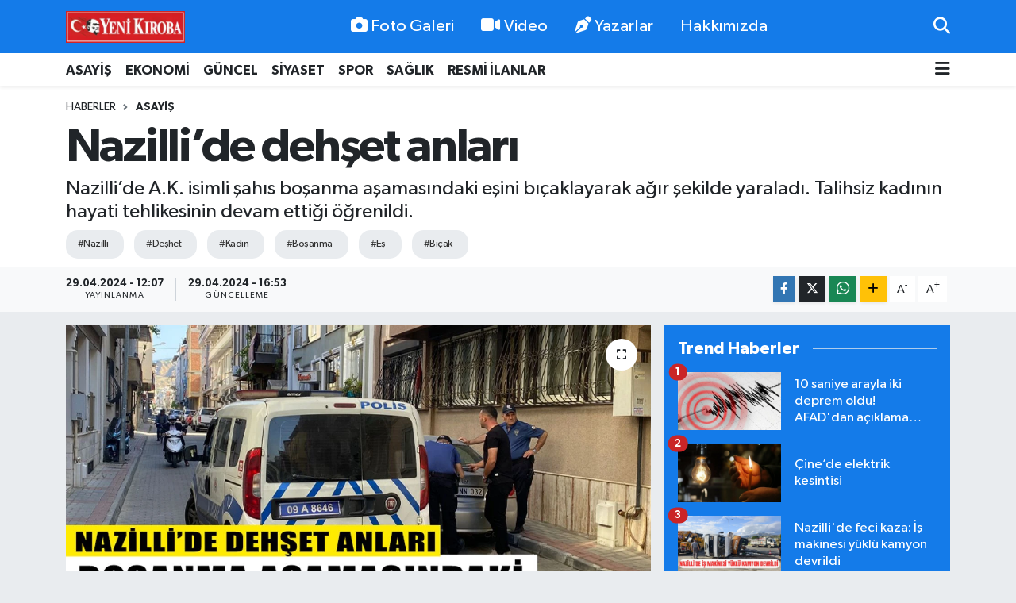

--- FILE ---
content_type: text/html; charset=utf-8
request_url: https://www.yenikiroba.com/nazillide-dehset-anlari
body_size: 22934
content:
<!DOCTYPE html>
<html lang="tr" data-theme="flow">
<head>
<link rel="dns-prefetch" href="//www.yenikiroba.com">
<link rel="dns-prefetch" href="//yenikirobacom.teimg.com">
<link rel="dns-prefetch" href="//static.tebilisim.com">
<link rel="dns-prefetch" href="//www.googletagmanager.com">
<link rel="dns-prefetch" href="//cdn.p.analitik.bik.gov.tr">
<link rel="dns-prefetch" href="//pagead2.googlesyndication.com">
<link rel="dns-prefetch" href="//mc.yandex.ru">
<link rel="dns-prefetch" href="//cdn2.bildirt.com">
<link rel="dns-prefetch" href="//www.facebook.com">
<link rel="dns-prefetch" href="//www.twitter.com">
<link rel="dns-prefetch" href="//www.instagram.com">
<link rel="dns-prefetch" href="//tr.linkedin.com">
<link rel="dns-prefetch" href="//www.youtube.com">
<link rel="dns-prefetch" href="//api.whatsapp.com">
<link rel="dns-prefetch" href="//www.w3.org">
<link rel="dns-prefetch" href="//x.com">
<link rel="dns-prefetch" href="//www.linkedin.com">
<link rel="dns-prefetch" href="//pinterest.com">
<link rel="dns-prefetch" href="//t.me">
<link rel="dns-prefetch" href="//www.pinterest.com">
<link rel="dns-prefetch" href="//tebilisim.com">
<link rel="dns-prefetch" href="//facebook.com">
<link rel="dns-prefetch" href="//twitter.com">
<link rel="dns-prefetch" href="//cdn.onesignal.com">

    <meta charset="utf-8">
<title>Nazilli’de dehşet anları - Aydın Haber - Aydın Son Dakika Haberleri</title>
<meta name="description" content="Nazilli’de A.K. isimli şahıs boşanma aşamasındaki eşini bıçaklayarak ağır şekilde yaraladı. Talihsiz kadının hayati tehlikesinin devam ettiği öğrenildi.">
<meta name="keywords" content="Nazilli, Deşhet, Kadın, Boşanma, Eş, Bıçak">
<link rel="canonical" href="https://www.yenikiroba.com/nazillide-dehset-anlari">
<meta name="viewport" content="width=device-width,initial-scale=1">
<meta name="X-UA-Compatible" content="IE=edge">
<meta name="robots" content="noindex, nofollow">
<meta name="theme-color" content="#147be9">
<meta name="title" content="Nazilli’de dehşet anları">
<meta name="articleSection" content="news">
<meta name="datePublished" content="2024-04-29T12:07:00+03:00">
<meta name="dateModified" content="2024-04-29T16:53:12+03:00">
<meta name="articleAuthor" content="FİLİZ ÖZDEMİR">
<meta name="author" content="FİLİZ ÖZDEMİR">
<link rel="amphtml" href="https://www.yenikiroba.com/nazillide-dehset-anlari/amp">
<meta property="og:site_name" content="Aydın Haber, Aydın Son Dakika Haberleri | Yeni Kıroba">
<meta property="og:title" content="Nazilli’de dehşet anları">
<meta property="og:description" content="Nazilli’de A.K. isimli şahıs boşanma aşamasındaki eşini bıçaklayarak ağır şekilde yaraladı. Talihsiz kadının hayati tehlikesinin devam ettiği öğrenildi.">
<meta property="og:url" content="https://www.yenikiroba.com/nazillide-dehset-anlari">
<meta property="og:image" content="https://yenikirobacom.teimg.com/yenikiroba-com/uploads/2024/04/naz-dehset-bosanma.jpg">
<meta property="og:type" content="article">
<meta property="og:article:published_time" content="2024-04-29T12:07:00+03:00">
<meta property="og:article:modified_time" content="2024-04-29T16:53:12+03:00">
<meta name="twitter:card" content="summary_large_image">
<meta name="twitter:site" content="@09YeniKiroba">
<meta name="twitter:title" content="Nazilli’de dehşet anları">
<meta name="twitter:description" content="Nazilli’de A.K. isimli şahıs boşanma aşamasındaki eşini bıçaklayarak ağır şekilde yaraladı. Talihsiz kadının hayati tehlikesinin devam ettiği öğrenildi.">
<meta name="twitter:image" content="https://yenikirobacom.teimg.com/yenikiroba-com/uploads/2024/04/naz-dehset-bosanma.jpg">
<meta name="twitter:url" content="https://www.yenikiroba.com/nazillide-dehset-anlari">
<link rel="shortcut icon" type="image/x-icon" href="https://yenikirobacom.teimg.com/yenikiroba-com/uploads/2024/07/yk-yuvarlak.png">
<link rel="manifest" href="https://www.yenikiroba.com/manifest.json?v=6.6.4" />
<link rel="preload" href="https://static.tebilisim.com/flow/assets/css/font-awesome/fa-solid-900.woff2" as="font" type="font/woff2" crossorigin />
<link rel="preload" href="https://static.tebilisim.com/flow/assets/css/font-awesome/fa-brands-400.woff2" as="font" type="font/woff2" crossorigin />
<link rel="preload" href="https://static.tebilisim.com/flow/assets/css/weather-icons/font/weathericons-regular-webfont.woff2" as="font" type="font/woff2" crossorigin />
<link rel="preload" href="https://static.tebilisim.com/flow/vendor/te/fonts/gibson/Gibson-Bold.woff2" as="font" type="font/woff2" crossorigin />
<link rel="preload" href="https://static.tebilisim.com/flow/vendor/te/fonts/gibson/Gibson-BoldItalic.woff2" as="font" type="font/woff2" crossorigin />
<link rel="preload" href="https://static.tebilisim.com/flow/vendor/te/fonts/gibson/Gibson-Italic.woff2" as="font" type="font/woff2" crossorigin />
<link rel="preload" href="https://static.tebilisim.com/flow/vendor/te/fonts/gibson/Gibson-Light.woff2" as="font" type="font/woff2" crossorigin />
<link rel="preload" href="https://static.tebilisim.com/flow/vendor/te/fonts/gibson/Gibson-LightItalic.woff2" as="font" type="font/woff2" crossorigin />
<link rel="preload" href="https://static.tebilisim.com/flow/vendor/te/fonts/gibson/Gibson-SemiBold.woff2" as="font" type="font/woff2" crossorigin />
<link rel="preload" href="https://static.tebilisim.com/flow/vendor/te/fonts/gibson/Gibson-SemiBoldItalic.woff2" as="font" type="font/woff2" crossorigin />
<link rel="preload" href="https://static.tebilisim.com/flow/vendor/te/fonts/gibson/Gibson.woff2" as="font" type="font/woff2" crossorigin />


<link rel="preload" as="style" href="https://static.tebilisim.com/flow/vendor/te/fonts/gibson.css?v=6.6.4">
<link rel="stylesheet" href="https://static.tebilisim.com/flow/vendor/te/fonts/gibson.css?v=6.6.4">

<style>:root {
        --te-link-color: #333;
        --te-link-hover-color: #000;
        --te-font: "Gibson";
        --te-secondary-font: "Gibson";
        --te-h1-font-size: 60px;
        --te-color: #147be9;
        --te-hover-color: #147be9;
        --mm-ocd-width: 85%!important; /*  Mobil Menü Genişliği */
        --swiper-theme-color: var(--te-color)!important;
        --header-13-color: #ffc107;
    }</style><link rel="preload" as="style" href="https://static.tebilisim.com/flow/assets/vendor/bootstrap/css/bootstrap.min.css?v=6.6.4">
<link rel="stylesheet" href="https://static.tebilisim.com/flow/assets/vendor/bootstrap/css/bootstrap.min.css?v=6.6.4">
<link rel="preload" as="style" href="https://static.tebilisim.com/flow/assets/css/app6.6.4.min.css">
<link rel="stylesheet" href="https://static.tebilisim.com/flow/assets/css/app6.6.4.min.css">



<script type="application/ld+json">{"@context":"https:\/\/schema.org","@type":"WebSite","url":"https:\/\/www.yenikiroba.com","potentialAction":{"@type":"SearchAction","target":"https:\/\/www.yenikiroba.com\/arama?q={query}","query-input":"required name=query"}}</script>

<script type="application/ld+json">{"@context":"https:\/\/schema.org","@type":"NewsMediaOrganization","url":"https:\/\/www.yenikiroba.com","name":"Ayd\u0131n Haber","logo":"https:\/\/yenikirobacom.teimg.com\/yenikiroba-com\/uploads\/2023\/03\/2374538.jpg","sameAs":["https:\/\/www.facebook.com\/aydinyenikiroba","https:\/\/www.twitter.com\/09YeniKiroba","https:\/\/tr.linkedin.com","https:\/\/www.youtube.com\/@yenikirobagazetesi","https:\/\/www.instagram.com\/yenikiroba.gazetesi"]}</script>

<script type="application/ld+json">{"@context":"https:\/\/schema.org","@graph":[{"@type":"SiteNavigationElement","name":"Ana Sayfa","url":"https:\/\/www.yenikiroba.com","@id":"https:\/\/www.yenikiroba.com"},{"@type":"SiteNavigationElement","name":"G\u00fcndem","url":"https:\/\/www.yenikiroba.com\/gundem","@id":"https:\/\/www.yenikiroba.com\/gundem"},{"@type":"SiteNavigationElement","name":"G\u00fcncel","url":"https:\/\/www.yenikiroba.com\/guncel","@id":"https:\/\/www.yenikiroba.com\/guncel"},{"@type":"SiteNavigationElement","name":"Ekonomi","url":"https:\/\/www.yenikiroba.com\/ekonomi","@id":"https:\/\/www.yenikiroba.com\/ekonomi"},{"@type":"SiteNavigationElement","name":"Siyaset","url":"https:\/\/www.yenikiroba.com\/siyaset","@id":"https:\/\/www.yenikiroba.com\/siyaset"},{"@type":"SiteNavigationElement","name":"MAGAZ\u0130N","url":"https:\/\/www.yenikiroba.com\/magazin","@id":"https:\/\/www.yenikiroba.com\/magazin"},{"@type":"SiteNavigationElement","name":"Spor","url":"https:\/\/www.yenikiroba.com\/spor","@id":"https:\/\/www.yenikiroba.com\/spor"},{"@type":"SiteNavigationElement","name":"SA\u011eLIK","url":"https:\/\/www.yenikiroba.com\/saglik","@id":"https:\/\/www.yenikiroba.com\/saglik"},{"@type":"SiteNavigationElement","name":"Asayi\u015f","url":"https:\/\/www.yenikiroba.com\/aydin-asayis-son-dakika-haberleri","@id":"https:\/\/www.yenikiroba.com\/aydin-asayis-son-dakika-haberleri"},{"@type":"SiteNavigationElement","name":"E\u011fitim","url":"https:\/\/www.yenikiroba.com\/egitim","@id":"https:\/\/www.yenikiroba.com\/egitim"},{"@type":"SiteNavigationElement","name":"Turizm","url":"https:\/\/www.yenikiroba.com\/turizm","@id":"https:\/\/www.yenikiroba.com\/turizm"},{"@type":"SiteNavigationElement","name":"Ya\u015fam","url":"https:\/\/www.yenikiroba.com\/yasam","@id":"https:\/\/www.yenikiroba.com\/yasam"},{"@type":"SiteNavigationElement","name":"TARIM","url":"https:\/\/www.yenikiroba.com\/tarim","@id":"https:\/\/www.yenikiroba.com\/tarim"},{"@type":"SiteNavigationElement","name":"B\u0130L\u0130M-TEKNOLOJ\u0130","url":"https:\/\/www.yenikiroba.com\/bilim-teknoloji","@id":"https:\/\/www.yenikiroba.com\/bilim-teknoloji"},{"@type":"SiteNavigationElement","name":"\u00c7EVRE","url":"https:\/\/www.yenikiroba.com\/cevre","@id":"https:\/\/www.yenikiroba.com\/cevre"},{"@type":"SiteNavigationElement","name":"D\u00dcNYA","url":"https:\/\/www.yenikiroba.com\/dunya","@id":"https:\/\/www.yenikiroba.com\/dunya"},{"@type":"SiteNavigationElement","name":"RESM\u0130 \u0130LANLAR","url":"https:\/\/www.yenikiroba.com\/resmi-ilanlar","@id":"https:\/\/www.yenikiroba.com\/resmi-ilanlar"},{"@type":"SiteNavigationElement","name":"Genel","url":"https:\/\/www.yenikiroba.com\/genel","@id":"https:\/\/www.yenikiroba.com\/genel"},{"@type":"SiteNavigationElement","name":"K\u00fclt\u00fcr-sanat","url":"https:\/\/www.yenikiroba.com\/kultur-sanat","@id":"https:\/\/www.yenikiroba.com\/kultur-sanat"},{"@type":"SiteNavigationElement","name":"YEREL","url":"https:\/\/www.yenikiroba.com\/yerel","@id":"https:\/\/www.yenikiroba.com\/yerel"},{"@type":"SiteNavigationElement","name":"HABER \u0130LAN","url":"https:\/\/www.yenikiroba.com\/haber-ilan","@id":"https:\/\/www.yenikiroba.com\/haber-ilan"},{"@type":"SiteNavigationElement","name":"RESM\u0130 REKLAMLAR","url":"https:\/\/www.yenikiroba.com\/resmi-reklamlar","@id":"https:\/\/www.yenikiroba.com\/resmi-reklamlar"},{"@type":"SiteNavigationElement","name":"Mersin","url":"https:\/\/www.yenikiroba.com\/mersin","@id":"https:\/\/www.yenikiroba.com\/mersin"},{"@type":"SiteNavigationElement","name":"Bozdo\u011fan Son Dakika Haberleri","url":"https:\/\/www.yenikiroba.com\/bozdogan-haberleri","@id":"https:\/\/www.yenikiroba.com\/bozdogan-haberleri"},{"@type":"SiteNavigationElement","name":"Buharkent Son Dakika Haberleri","url":"https:\/\/www.yenikiroba.com\/buharkent-haberleri","@id":"https:\/\/www.yenikiroba.com\/buharkent-haberleri"},{"@type":"SiteNavigationElement","name":"\u00c7ine Son Dakika Haberleri","url":"https:\/\/www.yenikiroba.com\/cine-haberleri","@id":"https:\/\/www.yenikiroba.com\/cine-haberleri"},{"@type":"SiteNavigationElement","name":"Didim Son Dakika Haberleri","url":"https:\/\/www.yenikiroba.com\/didim-haberleri","@id":"https:\/\/www.yenikiroba.com\/didim-haberleri"},{"@type":"SiteNavigationElement","name":"Efeler Son Dakika Haberleri","url":"https:\/\/www.yenikiroba.com\/efeler-son-dakika-haberleri","@id":"https:\/\/www.yenikiroba.com\/efeler-son-dakika-haberleri"},{"@type":"SiteNavigationElement","name":"Germencik Son Dakika Haberleri","url":"https:\/\/www.yenikiroba.com\/germencik-haberleri","@id":"https:\/\/www.yenikiroba.com\/germencik-haberleri"},{"@type":"SiteNavigationElement","name":"\u0130ncirliova Son Dakika Haberleri","url":"https:\/\/www.yenikiroba.com\/incirliova-haberleri","@id":"https:\/\/www.yenikiroba.com\/incirliova-haberleri"},{"@type":"SiteNavigationElement","name":"Karacasu Son Dakika Haberleri","url":"https:\/\/www.yenikiroba.com\/karacasu-haberleri","@id":"https:\/\/www.yenikiroba.com\/karacasu-haberleri"},{"@type":"SiteNavigationElement","name":"Karpuzlu Son Dakika Haberleri","url":"https:\/\/www.yenikiroba.com\/karpuzlu-haberleri","@id":"https:\/\/www.yenikiroba.com\/karpuzlu-haberleri"},{"@type":"SiteNavigationElement","name":"Ko\u00e7arl\u0131 Son Dakika Haberleri","url":"https:\/\/www.yenikiroba.com\/kocarli-haberleri","@id":"https:\/\/www.yenikiroba.com\/kocarli-haberleri"},{"@type":"SiteNavigationElement","name":"K\u00f6\u015fk Son Dakika Haberleri","url":"https:\/\/www.yenikiroba.com\/kosk-haberleri","@id":"https:\/\/www.yenikiroba.com\/kosk-haberleri"},{"@type":"SiteNavigationElement","name":"Ku\u015fadas\u0131 Son Dakika Haberleri","url":"https:\/\/www.yenikiroba.com\/kusadasi-son-dakika-haberleri","@id":"https:\/\/www.yenikiroba.com\/kusadasi-son-dakika-haberleri"},{"@type":"SiteNavigationElement","name":"Kuyucak Son Dakika Haberleri","url":"https:\/\/www.yenikiroba.com\/kuyucak-haberleri","@id":"https:\/\/www.yenikiroba.com\/kuyucak-haberleri"},{"@type":"SiteNavigationElement","name":"Nazilli Son Dakika Haberleri","url":"https:\/\/www.yenikiroba.com\/nazilli-haberleri","@id":"https:\/\/www.yenikiroba.com\/nazilli-haberleri"},{"@type":"SiteNavigationElement","name":"S\u00f6ke Son Dakika Haberleri","url":"https:\/\/www.yenikiroba.com\/soke-haberleri","@id":"https:\/\/www.yenikiroba.com\/soke-haberleri"},{"@type":"SiteNavigationElement","name":"Sultanhisar Son Dakika Haberleri","url":"https:\/\/www.yenikiroba.com\/sultanhisar-haberleri","@id":"https:\/\/www.yenikiroba.com\/sultanhisar-haberleri"},{"@type":"SiteNavigationElement","name":"Yenipazar Son Dakika Haberleri","url":"https:\/\/www.yenikiroba.com\/yenipazar-haberleri","@id":"https:\/\/www.yenikiroba.com\/yenipazar-haberleri"},{"@type":"SiteNavigationElement","name":"Ayd\u0131n Son Dakika Haberleri","url":"https:\/\/www.yenikiroba.com\/aydin-son-dakika-haberleri","@id":"https:\/\/www.yenikiroba.com\/aydin-son-dakika-haberleri"},{"@type":"SiteNavigationElement","name":"\u0130leti\u015fim","url":"https:\/\/www.yenikiroba.com\/iletisim","@id":"https:\/\/www.yenikiroba.com\/iletisim"},{"@type":"SiteNavigationElement","name":"Hakk\u0131m\u0131zda","url":"https:\/\/www.yenikiroba.com\/hakkimizda","@id":"https:\/\/www.yenikiroba.com\/hakkimizda"},{"@type":"SiteNavigationElement","name":"Gizlilik Politikas\u0131","url":"https:\/\/www.yenikiroba.com\/gizlilik-politikasi","@id":"https:\/\/www.yenikiroba.com\/gizlilik-politikasi"},{"@type":"SiteNavigationElement","name":"\u015eartlar ve Ko\u015fullar","url":"https:\/\/www.yenikiroba.com\/sartlar-ve-kosullar","@id":"https:\/\/www.yenikiroba.com\/sartlar-ve-kosullar"},{"@type":"SiteNavigationElement","name":"Gizlilik S\u00f6zle\u015fmesi","url":"https:\/\/www.yenikiroba.com\/gizlilik-sozlesmesi","@id":"https:\/\/www.yenikiroba.com\/gizlilik-sozlesmesi"},{"@type":"SiteNavigationElement","name":"Yenikiroba Topluluk Kurallar\u0131","url":"https:\/\/www.yenikiroba.com\/yenikiroba-topluluk-kurallari","@id":"https:\/\/www.yenikiroba.com\/yenikiroba-topluluk-kurallari"},{"@type":"SiteNavigationElement","name":"Yenikiroba.com yay\u0131n ilkeleri","url":"https:\/\/www.yenikiroba.com\/yenikirobacom-yayin-ilkeleri","@id":"https:\/\/www.yenikiroba.com\/yenikirobacom-yayin-ilkeleri"},{"@type":"SiteNavigationElement","name":"Yazarlar","url":"https:\/\/www.yenikiroba.com\/yazarlar","@id":"https:\/\/www.yenikiroba.com\/yazarlar"},{"@type":"SiteNavigationElement","name":"Foto Galeri","url":"https:\/\/www.yenikiroba.com\/foto-galeri","@id":"https:\/\/www.yenikiroba.com\/foto-galeri"},{"@type":"SiteNavigationElement","name":"Video Galeri","url":"https:\/\/www.yenikiroba.com\/video","@id":"https:\/\/www.yenikiroba.com\/video"},{"@type":"SiteNavigationElement","name":"Biyografiler","url":"https:\/\/www.yenikiroba.com\/biyografi","@id":"https:\/\/www.yenikiroba.com\/biyografi"},{"@type":"SiteNavigationElement","name":"Firma Rehberi","url":"https:\/\/www.yenikiroba.com\/rehber","@id":"https:\/\/www.yenikiroba.com\/rehber"},{"@type":"SiteNavigationElement","name":"R\u00f6portajlar","url":"https:\/\/www.yenikiroba.com\/roportaj","@id":"https:\/\/www.yenikiroba.com\/roportaj"},{"@type":"SiteNavigationElement","name":"Anketler","url":"https:\/\/www.yenikiroba.com\/anketler","@id":"https:\/\/www.yenikiroba.com\/anketler"},{"@type":"SiteNavigationElement","name":"Ayd\u0131n Bug\u00fcn, Yar\u0131n ve 1 Haftal\u0131k Hava Durumu Tahmini","url":"https:\/\/www.yenikiroba.com\/aydin-hava-durumu","@id":"https:\/\/www.yenikiroba.com\/aydin-hava-durumu"},{"@type":"SiteNavigationElement","name":"Ayd\u0131n Namaz Vakitleri","url":"https:\/\/www.yenikiroba.com\/aydin-namaz-vakitleri","@id":"https:\/\/www.yenikiroba.com\/aydin-namaz-vakitleri"},{"@type":"SiteNavigationElement","name":"Puan Durumu ve Fikst\u00fcr","url":"https:\/\/www.yenikiroba.com\/futbol\/super-lig-puan-durumu-ve-fikstur","@id":"https:\/\/www.yenikiroba.com\/futbol\/super-lig-puan-durumu-ve-fikstur"}]}</script>

<script type="application/ld+json">{"@context":"https:\/\/schema.org","@type":"BreadcrumbList","itemListElement":[{"@type":"ListItem","position":1,"item":{"@type":"Thing","@id":"https:\/\/www.yenikiroba.com","name":"Haberler"}}]}</script>
<script type="application/ld+json">{"@context":"https:\/\/schema.org","@type":"NewsArticle","headline":"Nazilli\u2019de deh\u015fet anlar\u0131","articleSection":"Asayi\u015f","dateCreated":"2024-04-29T12:07:00+03:00","datePublished":"2024-04-29T12:07:00+03:00","dateModified":"2024-04-29T16:53:12+03:00","wordCount":102,"genre":"news","mainEntityOfPage":{"@type":"WebPage","@id":"https:\/\/www.yenikiroba.com\/nazillide-dehset-anlari"},"articleBody":"<p>Korkun\u00e7 olay, Alt\u0131nta\u015f Mahallesi Koca Cami Caddesi\u2019nde ya\u015fand\u0131. Edinilen bilgiye g\u00f6re bo\u015fanma a\u015famas\u0131nda oldu\u011fu \u00f6\u011frenilen g\u00f6re, E.K. ve A.K. yolda kar\u015f\u0131la\u015ft\u0131.<\/p>\r\n\r\n<p>Kavgaya tutu\u015fan ikiliden A.K. yan\u0131nda bulunan b\u0131\u00e7akla e\u015fi E.K.\u2019ye sald\u0131rd\u0131. B\u0131\u00e7ak darbeleriyle a\u011f\u0131r yaralanan talihsiz kad\u0131n \u00e7evredekilerin ihbar\u0131 \u00fczerine olay yerine gelen sa\u011fl\u0131k ekipleri taraf\u0131ndan<\/p>\r\n\r\n<p>Nazilli Devlet Hastanesi\u2019ne kald\u0131r\u0131ld\u0131. A.K. durumunun ciddiyetini korudu\u011fu belirtildi. Polis olay yerinden ka\u00e7an zanl\u0131y\u0131 yakalamak i\u00e7in \u00e7al\u0131\u015fma ba\u015flatt\u0131.&nbsp;<\/p>","description":"Nazilli\u2019de A.K. isimli \u015fah\u0131s bo\u015fanma a\u015famas\u0131ndaki e\u015fini b\u0131\u00e7aklayarak a\u011f\u0131r \u015fekilde yaralad\u0131. Talihsiz kad\u0131n\u0131n hayati tehlikesinin devam etti\u011fi \u00f6\u011frenildi.","inLanguage":"tr-TR","keywords":["Nazilli","De\u015fhet","Kad\u0131n","Bo\u015fanma","E\u015f","B\u0131\u00e7ak"],"image":{"@type":"ImageObject","url":"https:\/\/yenikirobacom.teimg.com\/crop\/1280x720\/yenikiroba-com\/uploads\/2024\/04\/naz-dehset-bosanma.jpg","width":"1280","height":"720","caption":"Nazilli\u2019de deh\u015fet anlar\u0131"},"publishingPrinciples":"https:\/\/www.yenikiroba.com\/gizlilik-sozlesmesi","isFamilyFriendly":"http:\/\/schema.org\/True","isAccessibleForFree":"http:\/\/schema.org\/True","publisher":{"@type":"Organization","name":"Ayd\u0131n Haber","image":"https:\/\/yenikirobacom.teimg.com\/yenikiroba-com\/uploads\/2023\/03\/2374538.jpg","logo":{"@type":"ImageObject","url":"https:\/\/yenikirobacom.teimg.com\/yenikiroba-com\/uploads\/2023\/03\/2374538.jpg","width":"640","height":"375"}},"author":{"@type":"Person","name":"Haber Merkezi","honorificPrefix":"","jobTitle":"","url":null}}</script>


<!-- Google tag (gtag.js) -->
<script async src="https://www.googletagmanager.com/gtag/js?id=G-Z9QXC6H6MN" data-cfasync="false"></script>
<script data-cfasync="false">
	window.dataLayer = window.dataLayer || [];
	function gtag(){dataLayer.push(arguments);}
	gtag('js', new Date());
	gtag('config', 'G-Z9QXC6H6MN');
</script>

<script data-cfasync="false">!function(){var t=document.createElement("script");t.setAttribute("src",'https://cdn.p.analitik.bik.gov.tr/tracker'+(typeof Intl!=="undefined"?(typeof (Intl||"").PluralRules!=="undefined"?'1':typeof Promise!=="undefined"?'2':typeof MutationObserver!=='undefined'?'3':'4'):'4')+'.js'),t.setAttribute("data-website-id","2636013f-1f65-4aca-b286-fe0dd5876d90"),t.setAttribute("data-host-url",'//2636013f-1f65-4aca-b286-fe0dd5876d90.collector.p.analitik.bik.gov.tr'),document.head.appendChild(t)}();</script>
<meta name="yandex-verification" content="e7f61a665c2af6bd" />
<script async src="https://pagead2.googlesyndication.com/pagead/js/adsbygoogle.js?client=ca-pub-2726715220776651"
     crossorigin="anonymous"></script>
<meta name="google-adsense-account" content="ca-pub-2726715220776651">
<!-- Yandex.Metrika counter -->
<script type="text/javascript">
    (function(m,e,t,r,i,k,a){
        m[i]=m[i]||function(){(m[i].a=m[i].a||[]).push(arguments)};
        m[i].l=1*new Date();
        for (var j = 0; j < document.scripts.length; j++) {if (document.scripts[j].src === r) { return; }}
        k=e.createElement(t),a=e.getElementsByTagName(t)[0],k.async=1,k.src=r,a.parentNode.insertBefore(k,a)
    })(window, document,'script','https://mc.yandex.ru/metrika/tag.js', 'ym');

    ym(102589576, 'init', {clickmap:true, accurateTrackBounce:true, trackLinks:true});
</script>
<noscript><div><img src="https://mc.yandex.ru/watch/102589576" style="position:absolute; left:-9999px;" alt="" /></div></noscript>
<!-- /Yandex.Metrika counter -->

<link rel="manifest" href="/manifest.json?data=Bildirt">
<script>var uygulamaid="236403-4076-1153-3550-7067-6";</script>
<script src="https://cdn2.bildirt.com/BildirtSDKfiles.js"></script>





</head>




<body class="d-flex flex-column min-vh-100">

    
    

    <header class="header-2">
    <nav class="top-header navbar navbar-expand-lg">
        <div class="container">
            <div class="d-lg-none">
                <a href="#menu" title="Ana Menü" class="text-white"><i class="fa fa-bars fa-lg"></i></a>
            </div>
                        <a class="navbar-brand me-0" href="/" title="Aydın Haber, Aydın Son Dakika Haberleri | Yeni Kıroba">
                <img src="https://yenikirobacom.teimg.com/yenikiroba-com/uploads/2023/03/2374538.jpg" alt="Aydın Haber, Aydın Son Dakika Haberleri | Yeni Kıroba" width="150" height="40" class="light-mode img-fluid flow-logo">
<img src="https://yenikirobacom.teimg.com/yenikiroba-com/uploads/2023/03/2374538.jpg" alt="Aydın Haber, Aydın Son Dakika Haberleri | Yeni Kıroba" width="150" height="40" class="dark-mode img-fluid flow-logo d-none">

            </a>
            
            <div class="d-none d-lg-block top-menu">
                <ul  class="nav lead">
        <li class="nav-item   ">
        <a href="/foto-galeri" class="nav-link text-white" target="_self" title="Foto Galeri"><i class="fa fa-camera me-1 text-white mr-1"></i>Foto Galeri</a>
        
    </li>
        <li class="nav-item   ">
        <a href="/video" class="nav-link text-white" target="_self" title="Video"><i class="fa fa-video me-1 text-white mr-1"></i>Video</a>
        
    </li>
        <li class="nav-item   ">
        <a href="/yazarlar" class="nav-link text-white" target="_self" title="Yazarlar"><i class="fa fa-pen-nib me-1 text-white mr-1"></i>Yazarlar</a>
        
    </li>
        <li class="nav-item   ">
        <a href="/hakkimizda" class="nav-link text-white" target="_self" title="Hakkımızda">Hakkımızda</a>
        
    </li>
    </ul>

            </div>
            <ul class="navigation-menu nav">
                
                <li class="nav-item">
                    <a href="/arama" class="" title="Ara">
                        <i class="fa fa-search fa-lg text-white"></i>
                    </a>
                </li>

            </ul>
        </div>
    </nav>
    <div class="main-menu navbar navbar-expand-lg bg-white d-none d-lg-block shadow-sm pt-0 pb-0">
        <div class="container">

            <ul  class="nav fw-semibold">
        <li class="nav-item   ">
        <a href="/aydin-asayis-son-dakika-haberleri" class="nav-link text-dark" target="_self" title="ASAYİŞ">ASAYİŞ</a>
        
    </li>
        <li class="nav-item   ">
        <a href="/ekonomi" class="nav-link text-dark" target="_self" title="EKONOMİ">EKONOMİ</a>
        
    </li>
        <li class="nav-item   ">
        <a href="/guncel" class="nav-link text-dark" target="_self" title="GÜNCEL">GÜNCEL</a>
        
    </li>
        <li class="nav-item   ">
        <a href="/siyaset" class="nav-link text-dark" target="_self" title="SİYASET">SİYASET</a>
        
    </li>
        <li class="nav-item   ">
        <a href="/spor" class="nav-link text-dark" target="_self" title="SPOR">SPOR</a>
        
    </li>
        <li class="nav-item   ">
        <a href="/saglik" class="nav-link text-dark" target="_self" title="SAĞLIK">SAĞLIK</a>
        
    </li>
        <li class="nav-item   ">
        <a href="/resmi-ilanlar" class="nav-link text-dark" target="_self" title="RESMİ İLANLAR">RESMİ İLANLAR</a>
        
    </li>
    </ul>


            <ul class="nav d-flex flex-nowrap align-items-center">

                

                <li class="nav-item dropdown position-static">
                    <a class="nav-link pe-0 text-dark" data-bs-toggle="dropdown" href="#" aria-haspopup="true" aria-expanded="false" title="Ana Menü"><i class="fa fa-bars fa-lg"></i></a>
                    <div class="mega-menu dropdown-menu dropdown-menu-end text-capitalize shadow-lg border-0 rounded-0">

    <div class="row g-3 small p-3">

                <div class="col">
            <div class="extra-sections bg-light p-3 border">
                <a href="https://www.yenikiroba.com/nazilli-nobetci-eczaneler" title="Nazilli Nöbetçi Eczaneler" class="d-block border-bottom pb-2 mb-2" target="_self"><i class="fa-solid fa-capsules me-2"></i>Nazilli Nöbetçi Eczaneler</a>
<a href="https://www.yenikiroba.com/nazilli-hava-durumu" title="Nazilli Hava Durumu" class="d-block border-bottom pb-2 mb-2" target="_self"><i class="fa-solid fa-cloud-sun me-2"></i>Nazilli Hava Durumu</a>
<a href="https://www.yenikiroba.com/nazilli-namaz-vakitleri" title="Nazilli Namaz Vakitleri" class="d-block border-bottom pb-2 mb-2" target="_self"><i class="fa-solid fa-mosque me-2"></i>Nazilli Namaz Vakitleri</a>
<a href="https://www.yenikiroba.com/nazilli-trafik-durumu" title="Nazilli Trafik Yoğunluk Haritası" class="d-block border-bottom pb-2 mb-2" target="_self"><i class="fa-solid fa-car me-2"></i>Nazilli Trafik Yoğunluk Haritası</a>
<a href="https://www.yenikiroba.com/futbol/super-lig-puan-durumu-ve-fikstur" title="Süper Lig Puan Durumu ve Fikstür" class="d-block border-bottom pb-2 mb-2" target="_self"><i class="fa-solid fa-chart-bar me-2"></i>Süper Lig Puan Durumu ve Fikstür</a>
<a href="https://www.yenikiroba.com/tum-mansetler" title="Tüm Manşetler" class="d-block border-bottom pb-2 mb-2" target="_self"><i class="fa-solid fa-newspaper me-2"></i>Tüm Manşetler</a>
<a href="https://www.yenikiroba.com/sondakika-haberleri" title="Son Dakika Haberleri" class="d-block border-bottom pb-2 mb-2" target="_self"><i class="fa-solid fa-bell me-2"></i>Son Dakika Haberleri</a>

            </div>
        </div>
        
        <div class="col">
        <a href="/aydin-asayis-son-dakika-haberleri" class="d-block border-bottom  pb-2 mb-2" target="_self" title="ASAYİŞ">ASAYİŞ</a>
            <a href="/bilim-teknoloji" class="d-block border-bottom  pb-2 mb-2" target="_self" title="BİLİM-TEKNOLOJİ">BİLİM-TEKNOLOJİ</a>
            <a href="/cevre" class="d-block border-bottom  pb-2 mb-2" target="_self" title="ÇEVRE">ÇEVRE</a>
            <a href="/dunya" class="d-block border-bottom  pb-2 mb-2" target="_self" title="DÜNYA">DÜNYA</a>
            <a href="/egitim" class="d-block border-bottom  pb-2 mb-2" target="_self" title="EĞİTİM">EĞİTİM</a>
            <a href="/ekonomi" class="d-block border-bottom  pb-2 mb-2" target="_self" title="EKONOMİ">EKONOMİ</a>
            <a href="/guncel" class="d-block  pb-2 mb-2" target="_self" title="GÜNCEL">GÜNCEL</a>
        </div><div class="col">
            <a href="/gundem" class="d-block border-bottom  pb-2 mb-2" target="_self" title="GÜNDEM">GÜNDEM</a>
            <a href="/magazin" class="d-block border-bottom  pb-2 mb-2" target="_self" title="MAGAZİN">MAGAZİN</a>
            <a href="/saglik" class="d-block border-bottom  pb-2 mb-2" target="_self" title="SAĞLIK">SAĞLIK</a>
            <a href="/siyaset" class="d-block border-bottom  pb-2 mb-2" target="_self" title="SİYASET">SİYASET</a>
            <a href="/spor" class="d-block border-bottom  pb-2 mb-2" target="_self" title="SPOR">SPOR</a>
            <a href="/tarim" class="d-block border-bottom  pb-2 mb-2" target="_self" title="TARIM">TARIM</a>
            <a href="/turizm" class="d-block  pb-2 mb-2" target="_self" title="TURİZM">TURİZM</a>
        </div><div class="col">
            <a href="/yasam" class="d-block border-bottom  pb-2 mb-2" target="_self" title="YAŞAM">YAŞAM</a>
            <a href="/haber-ilan" class="d-block border-bottom  pb-2 mb-2" target="_self" title="HABER İLAN">HABER İLAN</a>
        </div>


    </div>

    <div class="p-3 bg-light">
                <a class="me-3"
            href="https://www.facebook.com/aydinyenikiroba" target="_blank" rel="nofollow noreferrer noopener"><i class="fab fa-facebook me-2 text-navy"></i> Facebook</a>
                        <a class="me-3"
            href="https://www.twitter.com/09YeniKiroba" target="_blank" rel="nofollow noreferrer noopener"><i class="fab fa-x-twitter "></i> Twitter</a>
                        <a class="me-3"
            href="https://www.instagram.com/yenikiroba.gazetesi" target="_blank" rel="nofollow noreferrer noopener"><i class="fab fa-instagram me-2 text-magenta"></i> Instagram</a>
                        <a class="me-3"
            href="https://tr.linkedin.com" target="_blank" rel="nofollow noreferrer noopener"><i class="fab fa-linkedin me-2 text-navy"></i> Linkedin</a>
                        <a class="me-3"
            href="https://www.youtube.com/@yenikirobagazetesi" target="_blank" rel="nofollow noreferrer noopener"><i class="fab fa-youtube me-2 text-danger"></i> Youtube</a>
                                                <a class="" href="https://api.whatsapp.com/send?phone=+90 535 624 52 62" title="Whatsapp" rel="nofollow noreferrer noopener"><i
            class="fab fa-whatsapp me-2 text-navy"></i> WhatsApp İhbar Hattı</a>    </div>

    <div class="mega-menu-footer p-2 bg-te-color">
        <a class="dropdown-item text-white" href="/kunye" title="Künye / İletişim"><i class="fa fa-id-card me-2"></i> Künye / İletişim</a>
        <a class="dropdown-item text-white" href="/iletisim" title="Bize Ulaşın"><i class="fa fa-envelope me-2"></i> Bize Ulaşın</a>
        <a class="dropdown-item text-white" href="/rss-baglantilari" title="RSS Bağlantıları"><i class="fa fa-rss me-2"></i> RSS Bağlantıları</a>
        <a class="dropdown-item text-white" href="/member/login" title="Üyelik Girişi"><i class="fa fa-user me-2"></i> Üyelik Girişi</a>
    </div>


</div>

                </li>
            </ul>
        </div>
    </div>
    <ul  class="mobile-categories d-lg-none list-inline bg-white">
        <li class="list-inline-item">
        <a href="/aydin-asayis-son-dakika-haberleri" class="text-dark" target="_self" title="ASAYİŞ">
                ASAYİŞ
        </a>
    </li>
        <li class="list-inline-item">
        <a href="/ekonomi" class="text-dark" target="_self" title="EKONOMİ">
                EKONOMİ
        </a>
    </li>
        <li class="list-inline-item">
        <a href="/guncel" class="text-dark" target="_self" title="GÜNCEL">
                GÜNCEL
        </a>
    </li>
        <li class="list-inline-item">
        <a href="/siyaset" class="text-dark" target="_self" title="SİYASET">
                SİYASET
        </a>
    </li>
        <li class="list-inline-item">
        <a href="/spor" class="text-dark" target="_self" title="SPOR">
                SPOR
        </a>
    </li>
        <li class="list-inline-item">
        <a href="/saglik" class="text-dark" target="_self" title="SAĞLIK">
                SAĞLIK
        </a>
    </li>
        <li class="list-inline-item">
        <a href="/resmi-ilanlar" class="text-dark" target="_self" title="RESMİ İLANLAR">
                RESMİ İLANLAR
        </a>
    </li>
    </ul>


</header>


    <script>
(function() {
    var checkUrl = 'https://www.yenikiroba.com/xpanel/admin-bar/check';
    var pageContext = [];
    var params = new URLSearchParams(pageContext);
    var url = checkUrl + (params.toString() ? '?' + params.toString() : '');
    fetch(url, {
        method: 'GET',
        credentials: 'same-origin',
        headers: { 'Accept': 'application/json', 'X-Requested-With': 'XMLHttpRequest' }
    })
    .then(function(r) { return r.json(); })
    .then(function(data) {
        if (data.authenticated && data.config) {
            var container = document.createElement('div');
            container.id = 'xpanel-admin-bar';
            container.className = 'tw-scope';
            container.setAttribute('data-initial-config', JSON.stringify(data.config));
            document.body.appendChild(container);

            var script = document.createElement('script');
            script.src = 'https://www.yenikiroba.com/vendor/te/js/admin-bar-app.js';
            script.defer = true;
            document.body.appendChild(script);
        }
    })
    .catch(function() {});
})();
</script>






<main class="single overflow-hidden" style="min-height: 300px">

            <script>
document.addEventListener("DOMContentLoaded", function () {
    if (document.querySelector('.bik-ilan-detay')) {
        document.getElementById('story-line').style.display = 'none';
    }
});
</script>
<section id="story-line" class="d-md-none bg-white" data-widget-unique-key="">
    <script>
        var story_items = [{"id":"aydin","photo":"https:\/\/yenikirobacom.teimg.com\/crop\/200x200\/yenikiroba-com\/uploads\/2026\/01\/bakanlar-kurum-yumakli-ve-uralogluda-aydinda-konustu.jpg","name":"Ayd\u0131n","items":[{"id":171543,"type":"photo","length":10,"src":"https:\/\/yenikirobacom.teimg.com\/crop\/720x1280\/yenikiroba-com\/uploads\/2026\/01\/bakanlar-kurum-yumakli-ve-uralogluda-aydinda-konustu.jpg","preview":"https:\/\/yenikirobacom.teimg.com\/crop\/720x1280\/yenikiroba-com\/uploads\/2026\/01\/bakanlar-kurum-yumakli-ve-uralogluda-aydinda-konustu.jpg","link":"https:\/\/www.yenikiroba.com\/bakanlar-kurum-yumakli-ve-uralogluda-aydinda-konustu","linkText":"Bakanlar Kurum, Yumakl\u0131 ve Uralo\u011flu'da Ayd\u0131n\u2019da konu\u015ftu","time":1769268720},{"id":171542,"type":"photo","length":10,"src":"https:\/\/yenikirobacom.teimg.com\/crop\/720x1280\/yenikiroba-com\/uploads\/2026\/01\/cumhurbaskani-yardimcisi-cevdet-yilmaz-aydinda-konustu.jpg","preview":"https:\/\/yenikirobacom.teimg.com\/crop\/720x1280\/yenikiroba-com\/uploads\/2026\/01\/cumhurbaskani-yardimcisi-cevdet-yilmaz-aydinda-konustu.jpg","link":"https:\/\/www.yenikiroba.com\/cumhurbaskani-yardimcisi-cevdet-yilmaz-aydinda-konustu","linkText":"Cumhurba\u015fkan\u0131 Yard\u0131mc\u0131s\u0131 Cevdet Y\u0131lmaz Ayd\u0131n\u2019da konu\u015ftu","time":1769267940},{"id":171532,"type":"photo","length":10,"src":"https:\/\/yenikirobacom.teimg.com\/crop\/720x1280\/yenikiroba-com\/uploads\/2026\/01\/nazillide-is-makinesi-yuklu-kamyon-devrildi.jpg","preview":"https:\/\/yenikirobacom.teimg.com\/crop\/720x1280\/yenikiroba-com\/uploads\/2026\/01\/nazillide-is-makinesi-yuklu-kamyon-devrildi.jpg","link":"https:\/\/www.yenikiroba.com\/nazillide-feci-kaza-is-makinesi-yuklu-kamyon-devrildi","linkText":"Nazilli'de feci kaza: \u0130\u015f makinesi y\u00fckl\u00fc kamyon devrildi","time":1769262480},{"id":171522,"type":"photo","length":10,"src":"https:\/\/yenikirobacom.teimg.com\/crop\/720x1280\/yenikiroba-com\/uploads\/2026\/01\/erdogandan-cildir-havaalani-mujdesi.jpg","preview":"https:\/\/yenikirobacom.teimg.com\/crop\/720x1280\/yenikiroba-com\/uploads\/2026\/01\/erdogandan-cildir-havaalani-mujdesi.jpg","link":"https:\/\/www.yenikiroba.com\/erdogandan-cildir-havaalani-mujdesi","linkText":"Erdo\u011fan\u2019dan \u00c7\u0131ld\u0131r Havaalan\u0131 m\u00fcjdesi","time":1769257140},{"id":171515,"type":"photo","length":10,"src":"https:\/\/yenikirobacom.teimg.com\/crop\/720x1280\/yenikiroba-com\/uploads\/2026\/01\/mhpde-yrni-il-baskani-belli-oldu-1.jpg","preview":"https:\/\/yenikirobacom.teimg.com\/crop\/720x1280\/yenikiroba-com\/uploads\/2026\/01\/mhpde-yrni-il-baskani-belli-oldu-1.jpg","link":"https:\/\/www.yenikiroba.com\/mhp-aydin-il-baskanligina-osman-gazi-cihangiroglu-atandi","linkText":"MHP Ayd\u0131n \u0130l Ba\u015fkanl\u0131\u011f\u0131\u2019na Osman Gazi Cihangiro\u011flu atand\u0131","time":1769246460},{"id":171504,"type":"photo","length":10,"src":"https:\/\/yenikirobacom.teimg.com\/crop\/720x1280\/yenikiroba-com\/uploads\/2026\/01\/aydinda-tum-hazirliklar-tamamlandi-artik-bu-saat-bekleniyor.jpg","preview":"https:\/\/yenikirobacom.teimg.com\/crop\/720x1280\/yenikiroba-com\/uploads\/2026\/01\/aydinda-tum-hazirliklar-tamamlandi-artik-bu-saat-bekleniyor.jpg","link":"https:\/\/www.yenikiroba.com\/aydinda-tum-hazirliklar-tamamlandi-artik-bu-saat-bekleniyor","linkText":"Ayd\u0131n'da t\u00fcm haz\u0131rl\u0131klar tamamland\u0131: Art\u0131k bu saat bekleniyor!","time":1769241000},{"id":171502,"type":"photo","length":10,"src":"https:\/\/yenikirobacom.teimg.com\/crop\/720x1280\/yenikiroba-com\/uploads\/2026\/01\/aydinda-ilce-mudurleri-toplandi.jpg","preview":"https:\/\/yenikirobacom.teimg.com\/crop\/720x1280\/yenikiroba-com\/uploads\/2026\/01\/aydinda-ilce-mudurleri-toplandi.jpg","link":"https:\/\/www.yenikiroba.com\/aydinda-ilce-mudurleri-toplandi","linkText":"Ayd\u0131n\u2019da il\u00e7e m\u00fcd\u00fcrleri topland\u0131","time":1769239260},{"id":171498,"type":"photo","length":10,"src":"https:\/\/yenikirobacom.teimg.com\/crop\/720x1280\/yenikiroba-com\/uploads\/2026\/01\/cercioglu-acilis-oncesi-sahaya-indi.jpg","preview":"https:\/\/yenikirobacom.teimg.com\/crop\/720x1280\/yenikiroba-com\/uploads\/2026\/01\/cercioglu-acilis-oncesi-sahaya-indi.jpg","link":"https:\/\/www.yenikiroba.com\/baskan-cercioglu-acilis-oncesi-sahaya-indi","linkText":"Ba\u015fkan \u00c7er\u00e7io\u011flu a\u00e7\u0131l\u0131\u015f \u00f6ncesi sahaya indi!","time":1769235240}]},{"id":"spor","photo":"https:\/\/yenikirobacom.teimg.com\/crop\/200x200\/yenikiroba-com\/uploads\/2026\/01\/i-m-g-0385.jpeg","name":"Spor","items":[{"id":171548,"type":"photo","length":10,"src":"https:\/\/yenikirobacom.teimg.com\/crop\/720x1280\/yenikiroba-com\/uploads\/2026\/01\/i-m-g-0385.jpeg","preview":"https:\/\/yenikirobacom.teimg.com\/crop\/720x1280\/yenikiroba-com\/uploads\/2026\/01\/i-m-g-0385.jpeg","link":"https:\/\/www.yenikiroba.com\/lider-galatasaray-hata-yapmadi-karagumruku-3-1-maglup-etti","linkText":"Lider Galatasaray hata yapmad\u0131: Karag\u00fcmr\u00fck\u2019\u00fc 3-1 ma\u011flup etti","time":1769286120}]},{"id":"asayis","photo":"https:\/\/yenikirobacom.teimg.com\/crop\/200x200\/yenikiroba-com\/uploads\/2023\/06\/trafik-kazasi-1.jpg","name":"Asayi\u015f","items":[{"id":171544,"type":"photo","length":10,"src":"https:\/\/yenikirobacom.teimg.com\/crop\/720x1280\/yenikiroba-com\/uploads\/2023\/06\/trafik-kazasi-1.jpg","preview":"https:\/\/yenikirobacom.teimg.com\/crop\/720x1280\/yenikiroba-com\/uploads\/2023\/06\/trafik-kazasi-1.jpg","link":"https:\/\/www.yenikiroba.com\/yabanci-plakali-tir-otomobile-carpti-1-olu-3-yarali","linkText":"Yabanc\u0131 plakal\u0131 t\u0131r otomobile \u00e7arpt\u0131: 1 \u00f6l\u00fc, 3 yaral\u0131","time":1769270160},{"id":171531,"type":"photo","length":10,"src":"https:\/\/yenikirobacom.teimg.com\/crop\/720x1280\/yenikiroba-com\/uploads\/2025\/03\/trafik-kazasi.jpg","preview":"https:\/\/yenikirobacom.teimg.com\/crop\/720x1280\/yenikiroba-com\/uploads\/2025\/03\/trafik-kazasi.jpg","link":"https:\/\/www.yenikiroba.com\/tirla-carpisan-otomobildeki-2-kisi-oldu-1","linkText":"T\u0131rla \u00e7arp\u0131\u015fan otomobildeki 2 ki\u015fi \u00f6ld\u00fc","time":1769263260},{"id":171530,"type":"photo","length":10,"src":"https:\/\/yenikirobacom.teimg.com\/crop\/720x1280\/yenikiroba-com\/uploads\/2026\/01\/traktorun-altinda-kalan-surucu-oldu.jpg","preview":"https:\/\/yenikirobacom.teimg.com\/crop\/720x1280\/yenikiroba-com\/uploads\/2026\/01\/traktorun-altinda-kalan-surucu-oldu.jpg","link":"https:\/\/www.yenikiroba.com\/traktorun-altinda-kalan-surucu-oldu-1","linkText":"Trakt\u00f6r\u00fcn alt\u0131nda kalan s\u00fcr\u00fcc\u00fc \u00f6ld\u00fc","time":1769262600},{"id":171527,"type":"photo","length":10,"src":"https:\/\/yenikirobacom.teimg.com\/crop\/720x1280\/yenikiroba-com\/uploads\/2023\/04\/olay-yeri.jpg","preview":"https:\/\/yenikirobacom.teimg.com\/crop\/720x1280\/yenikiroba-com\/uploads\/2023\/04\/olay-yeri.jpg","link":"https:\/\/www.yenikiroba.com\/1-kisi-pasajin-bodrumunda-olu-bulundu","linkText":"1 ki\u015fi pasaj\u0131n bodrumunda \u00f6l\u00fc bulundu","time":1769259240},{"id":171520,"type":"photo","length":10,"src":"https:\/\/yenikirobacom.teimg.com\/crop\/720x1280\/yenikiroba-com\/uploads\/2026\/01\/3-aylik-bebek-yataginda-olu-bulundu.jpg","preview":"https:\/\/yenikirobacom.teimg.com\/crop\/720x1280\/yenikiroba-com\/uploads\/2026\/01\/3-aylik-bebek-yataginda-olu-bulundu.jpg","link":"https:\/\/www.yenikiroba.com\/3-aylik-bebek-yataginda-olu-bulundu","linkText":"3 ayl\u0131k bebek yata\u011f\u0131nda \u00f6l\u00fc bulundu","time":1769255400},{"id":171506,"type":"photo","length":10,"src":"https:\/\/yenikirobacom.teimg.com\/crop\/720x1280\/yenikiroba-com\/uploads\/2023\/06\/trafik-kazasi-1.jpg","preview":"https:\/\/yenikirobacom.teimg.com\/crop\/720x1280\/yenikiroba-com\/uploads\/2023\/06\/trafik-kazasi-1.jpg","link":"https:\/\/www.yenikiroba.com\/refuje-carparak-devrilen-tirin-surucusu-oldu","linkText":"Ref\u00fcje \u00e7arparak devrilen t\u0131r\u0131n s\u00fcr\u00fcc\u00fcs\u00fc \u00f6ld\u00fc","time":1769241360},{"id":171496,"type":"photo","length":10,"src":"https:\/\/yenikirobacom.teimg.com\/crop\/720x1280\/yenikiroba-com\/uploads\/2025\/10\/trafik-kazasi-gece.jpg","preview":"https:\/\/yenikirobacom.teimg.com\/crop\/720x1280\/yenikiroba-com\/uploads\/2025\/10\/trafik-kazasi-gece.jpg","link":"https:\/\/www.yenikiroba.com\/sarampole-devrilen-otomobildeki-1-kisi-oldu-8-kisi-yaralandi","linkText":"\u015earampole devrilen otomobildeki 1 ki\u015fi \u00f6ld\u00fc, 8 ki\u015fi yaraland\u0131","time":1769232180},{"id":171495,"type":"photo","length":10,"src":"https:\/\/yenikirobacom.teimg.com\/crop\/720x1280\/yenikiroba-com\/uploads\/2025\/02\/acil-servis-1.jpg","preview":"https:\/\/yenikirobacom.teimg.com\/crop\/720x1280\/yenikiroba-com\/uploads\/2025\/02\/acil-servis-1.jpg","link":"https:\/\/www.yenikiroba.com\/silahli-saldiriya-ugrayan-kadin-hayatini-kaybetti-1","linkText":"Silahl\u0131 sald\u0131r\u0131ya u\u011frayan kad\u0131n hayat\u0131n\u0131 kaybetti","time":1769231940}]},{"id":"genel","photo":"https:\/\/yenikirobacom.teimg.com\/crop\/200x200\/yenikiroba-com\/uploads\/2026\/01\/meteoroloji-turkiye-haritasini-kirmiziya-boyadi-18-il-icin-alarm-verildi.jpg","name":"Genel","items":[{"id":171513,"type":"photo","length":10,"src":"https:\/\/yenikirobacom.teimg.com\/crop\/720x1280\/yenikiroba-com\/uploads\/2026\/01\/meteoroloji-turkiye-haritasini-kirmiziya-boyadi-18-il-icin-alarm-verildi.jpg","preview":"https:\/\/yenikirobacom.teimg.com\/crop\/720x1280\/yenikiroba-com\/uploads\/2026\/01\/meteoroloji-turkiye-haritasini-kirmiziya-boyadi-18-il-icin-alarm-verildi.jpg","link":"https:\/\/www.yenikiroba.com\/meteoroloji-turkiye-haritasini-kirmiziya-boyadi-18-il-icin-alarm-verildi","linkText":"Meteoroloji T\u00fcrkiye haritas\u0131n\u0131 k\u0131rm\u0131z\u0131ya boyad\u0131! 18 il i\u00e7in alarm verildi","time":1769259600},{"id":171518,"type":"photo","length":10,"src":"https:\/\/yenikirobacom.teimg.com\/crop\/720x1280\/yenikiroba-com\/uploads\/2026\/01\/ibrahim-tatlises-aydinda.jpg","preview":"https:\/\/yenikirobacom.teimg.com\/crop\/720x1280\/yenikiroba-com\/uploads\/2026\/01\/ibrahim-tatlises-aydinda.jpg","link":"https:\/\/www.yenikiroba.com\/ibrahim-tatlises-aydinda-cumhurbaskaninin-programina-katildi","linkText":"\u0130brahim Tatl\u0131ses Ayd\u0131n\u2019da: Cumhurba\u015fkan\u0131\u2019n\u0131n program\u0131na kat\u0131ld\u0131","time":1769254440}]},{"id":"nazilli","photo":"https:\/\/yenikirobacom.teimg.com\/crop\/200x200\/yenikiroba-com\/uploads\/2026\/01\/kanser-ilaci-ham-maddesi-uretiliyordu-yanginda-kul-oldu.jpg","name":"Nazilli","items":[{"id":171537,"type":"photo","length":10,"src":"https:\/\/yenikirobacom.teimg.com\/crop\/720x1280\/yenikiroba-com\/uploads\/2026\/01\/kanser-ilaci-ham-maddesi-uretiliyordu-yanginda-kul-oldu.jpg","preview":"https:\/\/yenikirobacom.teimg.com\/crop\/720x1280\/yenikiroba-com\/uploads\/2026\/01\/kanser-ilaci-ham-maddesi-uretiliyordu-yanginda-kul-oldu.jpg","link":"https:\/\/www.yenikiroba.com\/nazillide-yangin-kanser-ilaci-ham-maddesi-uretiliyordu-kul-oldu","linkText":"Nazilli'de yang\u0131n: Kanser ilac\u0131 ham maddesi \u00fcretiliyordu, k\u00fcl oldu","time":1769266200}]},{"id":"ekonomi","photo":"https:\/\/yenikirobacom.teimg.com\/crop\/200x200\/yenikiroba-com\/uploads\/2026\/01\/togg-artik-daha-cok-yakacak-yuzde-30-zam-geldi.jpg","name":"Ekonomi","items":[{"id":171511,"type":"photo","length":10,"src":"https:\/\/yenikirobacom.teimg.com\/crop\/720x1280\/yenikiroba-com\/uploads\/2026\/01\/togg-artik-daha-cok-yakacak-yuzde-30-zam-geldi.jpg","preview":"https:\/\/yenikirobacom.teimg.com\/crop\/720x1280\/yenikiroba-com\/uploads\/2026\/01\/togg-artik-daha-cok-yakacak-yuzde-30-zam-geldi.jpg","link":"https:\/\/www.yenikiroba.com\/togg-artik-daha-cok-yakacak-yuzde-30-zam-geldi","linkText":"TOGG art\u0131k daha \u00e7ok yakacak! Y\u00fczde 30 zam geldi","time":1769252400},{"id":171510,"type":"photo","length":10,"src":"https:\/\/yenikirobacom.teimg.com\/crop\/720x1280\/yenikiroba-com\/uploads\/2026\/01\/altin-fiyatlari-yukseldi-diye-sevinenlere-kotu-haber-islam-memis-felaket-diyerek-uyardi.webp","preview":"https:\/\/yenikirobacom.teimg.com\/crop\/720x1280\/yenikiroba-com\/uploads\/2026\/01\/altin-fiyatlari-yukseldi-diye-sevinenlere-kotu-haber-islam-memis-felaket-diyerek-uyardi.webp","link":"https:\/\/www.yenikiroba.com\/altin-fiyatlari-yukseldi-diye-sevinenlere-kotu-haber-islam-memis-felaket-diyerek-uyardi","linkText":"Alt\u0131n fiyatlar\u0131 y\u00fckseldi diye sevinenlere k\u00f6t\u00fc haber! \u0130slam Memi\u015f 'felaket' diyerek uyard\u0131","time":1769248800}]},{"id":"didim","photo":"https:\/\/yenikirobacom.teimg.com\/crop\/200x200\/yenikiroba-com\/uploads\/2026\/01\/didim-mavisehirde-pazaryeri-yasam-alanina-donusuyor.jpg","name":"Didim","items":[{"id":171508,"type":"photo","length":10,"src":"https:\/\/yenikirobacom.teimg.com\/crop\/720x1280\/yenikiroba-com\/uploads\/2026\/01\/didim-mavisehirde-pazaryeri-yasam-alanina-donusuyor.jpg","preview":"https:\/\/yenikirobacom.teimg.com\/crop\/720x1280\/yenikiroba-com\/uploads\/2026\/01\/didim-mavisehirde-pazaryeri-yasam-alanina-donusuyor.jpg","link":"https:\/\/www.yenikiroba.com\/didim-mavisehirde-pazaryeri-yasam-alanina-donusuyor","linkText":"Didim Mavi\u015fehir\u2019de pazaryeri ya\u015fam alan\u0131na d\u00f6n\u00fc\u015f\u00fcyor","time":1769243280}]},{"id":"gundem","photo":"https:\/\/yenikirobacom.teimg.com\/crop\/200x200\/yenikiroba-com\/uploads\/2026\/01\/10-saniye-arayla-iki-deprem-oldu-afaddan-aciklama-geldi.jpg","name":"G\u00fcndem","items":[{"id":171509,"type":"photo","length":10,"src":"https:\/\/yenikirobacom.teimg.com\/crop\/720x1280\/yenikiroba-com\/uploads\/2026\/01\/10-saniye-arayla-iki-deprem-oldu-afaddan-aciklama-geldi.jpg","preview":"https:\/\/yenikirobacom.teimg.com\/crop\/720x1280\/yenikiroba-com\/uploads\/2026\/01\/10-saniye-arayla-iki-deprem-oldu-afaddan-aciklama-geldi.jpg","link":"https:\/\/www.yenikiroba.com\/10-saniye-arayla-iki-deprem-oldu-afaddan-aciklama-geldi","linkText":"10 saniye arayla iki deprem oldu! AFAD'dan a\u00e7\u0131klama geldi","time":1769243760}]},{"id":"kusadasi","photo":"https:\/\/yenikirobacom.teimg.com\/crop\/200x200\/yenikiroba-com\/uploads\/2026\/01\/sagnak-felaketi-sonrasi-kusadasi-belediyesi-ekipleri-sahada.jpg","name":"Ku\u015fadas\u0131","items":[{"id":171517,"type":"photo","length":10,"src":"https:\/\/yenikirobacom.teimg.com\/crop\/720x1280\/yenikiroba-com\/uploads\/2026\/01\/sagnak-felaketi-sonrasi-kusadasi-belediyesi-ekipleri-sahada.jpg","preview":"https:\/\/yenikirobacom.teimg.com\/crop\/720x1280\/yenikiroba-com\/uploads\/2026\/01\/sagnak-felaketi-sonrasi-kusadasi-belediyesi-ekipleri-sahada.jpg","link":"https:\/\/www.yenikiroba.com\/kusadasi-belediyesi-sel-felaketinin-yaralarini-sariyor","linkText":"Ku\u015fadas\u0131 Belediyesi sel felaketinin yaralar\u0131n\u0131 sar\u0131yor","time":1769250780}]},{"id":"cine","photo":"https:\/\/yenikirobacom.teimg.com\/crop\/200x200\/yenikiroba-com\/uploads\/2025\/11\/elektrik-kesintisi-3.webp","name":"\u00c7ine","items":[{"id":159570,"type":"photo","length":10,"src":"https:\/\/yenikirobacom.teimg.com\/crop\/720x1280\/yenikiroba-com\/uploads\/2025\/11\/elektrik-kesintisi-3.webp","preview":"https:\/\/yenikirobacom.teimg.com\/crop\/720x1280\/yenikiroba-com\/uploads\/2025\/11\/elektrik-kesintisi-3.webp","link":"https:\/\/www.yenikiroba.com\/cinede-elektrik-kesintisi","linkText":"\u00c7ine\u2019de elektrik kesintisi","time":1769256840}]},{"id":"guncel","photo":"https:\/\/yenikirobacom.teimg.com\/crop\/200x200\/yenikiroba-com\/uploads\/2026\/01\/thumbs-b-c-712336333c5e22a1477d891022840a2f.jpg","name":"G\u00fcncel","items":[{"id":171514,"type":"photo","length":10,"src":"https:\/\/yenikirobacom.teimg.com\/crop\/720x1280\/yenikiroba-com\/uploads\/2026\/01\/thumbs-b-c-712336333c5e22a1477d891022840a2f.jpg","preview":"https:\/\/yenikirobacom.teimg.com\/crop\/720x1280\/yenikiroba-com\/uploads\/2026\/01\/thumbs-b-c-712336333c5e22a1477d891022840a2f.jpg","link":"https:\/\/www.yenikiroba.com\/bakan-uraloglu-acikladi-aydin-ve-denizliyi-ilgilendiren-projede-dikkat-ceken-gelisme","linkText":"Bakan Uralo\u011flu a\u00e7\u0131klad\u0131: Ayd\u0131n ve Denizli\u2019yi ilgilendiren projede dikkat \u00e7eken geli\u015fme","time":1769245920},{"id":171501,"type":"photo","length":10,"src":"https:\/\/yenikirobacom.teimg.com\/crop\/720x1280\/yenikiroba-com\/uploads\/2025\/09\/thumbs-b-c-eb5d1d5a8f897139fbae3b83515f9c11.jpg","preview":"https:\/\/yenikirobacom.teimg.com\/crop\/720x1280\/yenikiroba-com\/uploads\/2025\/09\/thumbs-b-c-eb5d1d5a8f897139fbae3b83515f9c11.jpg","link":"https:\/\/www.yenikiroba.com\/prof-dr-sozbilirden-balikesirdeki-depremlerle-ilgili-onemli-tespit","linkText":"Prof. Dr. S\u00f6zbilir'den Bal\u0131kesir'deki depremlerle ilgili \u00f6nemli tespit","time":1769237700},{"id":171497,"type":"photo","length":10,"src":"https:\/\/yenikirobacom.teimg.com\/crop\/720x1280\/yenikiroba-com\/uploads\/2025\/11\/thumbs-b-c-d3c3fe638d35f6e0ee8c042a33bf3973.jpg","preview":"https:\/\/yenikirobacom.teimg.com\/crop\/720x1280\/yenikiroba-com\/uploads\/2025\/11\/thumbs-b-c-d3c3fe638d35f6e0ee8c042a33bf3973.jpg","link":"https:\/\/www.yenikiroba.com\/balikesirde-51-buyuklugunde-deprem","linkText":"Bal\u0131kesir'de 5,1 b\u00fcy\u00fckl\u00fc\u011f\u00fcnde deprem","time":1769230200}]},{"id":"karacasu","photo":"https:\/\/yenikirobacom.teimg.com\/crop\/200x200\/yenikiroba-com\/uploads\/2025\/11\/elektrik-kesintisi3.webp","name":"Karacasu","items":[{"id":160530,"type":"photo","length":10,"src":"https:\/\/yenikirobacom.teimg.com\/crop\/720x1280\/yenikiroba-com\/uploads\/2025\/11\/elektrik-kesintisi3.webp","preview":"https:\/\/yenikirobacom.teimg.com\/crop\/720x1280\/yenikiroba-com\/uploads\/2025\/11\/elektrik-kesintisi3.webp","link":"https:\/\/www.yenikiroba.com\/karacasuda-elektrik-kesintisi","linkText":"Karacasu\u2019da elektrik kesintisi","time":1769248140}]},{"id":"kocarli","photo":"https:\/\/yenikirobacom.teimg.com\/crop\/200x200\/yenikiroba-com\/uploads\/2025\/06\/elektrik-kesintisi-4.jpg","name":"Ko\u00e7arl\u0131","items":[{"id":159568,"type":"photo","length":10,"src":"https:\/\/yenikirobacom.teimg.com\/crop\/720x1280\/yenikiroba-com\/uploads\/2025\/06\/elektrik-kesintisi-4.jpg","preview":"https:\/\/yenikirobacom.teimg.com\/crop\/720x1280\/yenikiroba-com\/uploads\/2025\/06\/elektrik-kesintisi-4.jpg","link":"https:\/\/www.yenikiroba.com\/kocarlida-elektrik-kesintisi","linkText":"Ko\u00e7arl\u0131\u2019da elektrik kesintisi","time":1769240400}]}]
    </script>
    <div id="stories" class="storiesWrapper p-2"></div>
</section>


    
    <div class="infinite" data-show-advert="1">

    

    <div class="infinite-item d-block" data-id="104102" data-category-id="11" data-reference="TE\Archive\Models\Archive" data-json-url="/service/json/featured-infinite.json">

        

        <div class="post-header pt-3 bg-white">

    <div class="container">

        
        <nav class="meta-category d-flex justify-content-lg-start" style="--bs-breadcrumb-divider: url(&#34;data:image/svg+xml,%3Csvg xmlns='http://www.w3.org/2000/svg' width='8' height='8'%3E%3Cpath d='M2.5 0L1 1.5 3.5 4 1 6.5 2.5 8l4-4-4-4z' fill='%236c757d'/%3E%3C/svg%3E&#34;);" aria-label="breadcrumb">
        <ol class="breadcrumb mb-0">
            <li class="breadcrumb-item"><a href="https://www.yenikiroba.com" class="breadcrumb_link" target="_self">Haberler</a></li>
            <li class="breadcrumb-item active fw-bold" aria-current="page"><a href="/aydin-asayis-son-dakika-haberleri" target="_self" class="breadcrumb_link text-dark" title="Asayiş">Asayiş</a></li>
        </ol>
</nav>

        <h1 class="h2 fw-bold text-lg-start headline my-2" itemprop="headline">Nazilli’de dehşet anları</h1>
        
        <h2 class="lead text-lg-start text-dark my-2 description" itemprop="description">Nazilli’de A.K. isimli şahıs boşanma aşamasındaki eşini bıçaklayarak ağır şekilde yaraladı. Talihsiz kadının hayati tehlikesinin devam ettiği öğrenildi.</h2>
        
        <div class="news-tags">
        <a href="https://www.yenikiroba.com/haberleri/nazilli" title="Nazilli" class="news-tags__link" rel="nofollow">#Nazilli</a>
        <a href="https://www.yenikiroba.com/haberleri/deshet" title="Deşhet" class="news-tags__link" rel="nofollow">#Deşhet</a>
        <a href="https://www.yenikiroba.com/haberleri/kadin" title="Kadın" class="news-tags__link" rel="nofollow">#Kadın</a>
        <a href="https://www.yenikiroba.com/haberleri/bosanma" title="Boşanma" class="news-tags__link" rel="nofollow">#Boşanma</a>
        <a href="https://www.yenikiroba.com/haberleri/es" title="Eş" class="news-tags__link" rel="nofollow">#Eş</a>
        <a href="https://www.yenikiroba.com/haberleri/bicak" title="Bıçak" class="news-tags__link" rel="nofollow">#Bıçak</a>
    </div>

    </div>

    <div class="bg-light py-1">
        <div class="container d-flex justify-content-between align-items-center">

            <div class="meta-author">
    
    <div class="box">
    <time class="fw-bold">29.04.2024 - 12:07</time>
    <span class="info">Yayınlanma</span>
</div>
<div class="box">
    <time class="fw-bold">29.04.2024 - 16:53</time>
    <span class="info">Güncelleme</span>
</div>

    
    
    

</div>


            <div class="share-area justify-content-end align-items-center d-none d-lg-flex">

    <div class="mobile-share-button-container mb-2 d-block d-md-none">
    <button
        class="btn btn-primary btn-sm rounded-0 shadow-sm w-100"
        onclick="handleMobileShare(event, 'Nazilli’de dehşet anları', 'https://www.yenikiroba.com/nazillide-dehset-anlari')"
        title="Paylaş"
    >
        <i class="fas fa-share-alt me-2"></i>Paylaş
    </button>
</div>

<div class="social-buttons-new d-none d-md-flex justify-content-between">
    <a
        href="https://www.facebook.com/sharer/sharer.php?u=https%3A%2F%2Fwww.yenikiroba.com%2Fnazillide-dehset-anlari"
        onclick="initiateDesktopShare(event, 'facebook')"
        class="btn btn-primary btn-sm rounded-0 shadow-sm me-1"
        title="Facebook'ta Paylaş"
        data-platform="facebook"
        data-share-url="https://www.yenikiroba.com/nazillide-dehset-anlari"
        data-share-title="Nazilli’de dehşet anları"
        rel="noreferrer nofollow noopener external"
    >
        <i class="fab fa-facebook-f"></i>
    </a>

    <a
        href="https://x.com/intent/tweet?url=https%3A%2F%2Fwww.yenikiroba.com%2Fnazillide-dehset-anlari&text=Nazilli%E2%80%99de+deh%C5%9Fet+anlar%C4%B1"
        onclick="initiateDesktopShare(event, 'twitter')"
        class="btn btn-dark btn-sm rounded-0 shadow-sm me-1"
        title="X'de Paylaş"
        data-platform="twitter"
        data-share-url="https://www.yenikiroba.com/nazillide-dehset-anlari"
        data-share-title="Nazilli’de dehşet anları"
        rel="noreferrer nofollow noopener external"
    >
        <i class="fab fa-x-twitter text-white"></i>
    </a>

    <a
        href="https://api.whatsapp.com/send?text=Nazilli%E2%80%99de+deh%C5%9Fet+anlar%C4%B1+-+https%3A%2F%2Fwww.yenikiroba.com%2Fnazillide-dehset-anlari"
        onclick="initiateDesktopShare(event, 'whatsapp')"
        class="btn btn-success btn-sm rounded-0 btn-whatsapp shadow-sm me-1"
        title="Whatsapp'ta Paylaş"
        data-platform="whatsapp"
        data-share-url="https://www.yenikiroba.com/nazillide-dehset-anlari"
        data-share-title="Nazilli’de dehşet anları"
        rel="noreferrer nofollow noopener external"
    >
        <i class="fab fa-whatsapp fa-lg"></i>
    </a>

    <div class="dropdown">
        <button class="dropdownButton btn btn-sm rounded-0 btn-warning border-none shadow-sm me-1" type="button" data-bs-toggle="dropdown" name="socialDropdownButton" title="Daha Fazla">
            <i id="icon" class="fa fa-plus"></i>
        </button>

        <ul class="dropdown-menu dropdown-menu-end border-0 rounded-1 shadow">
            <li>
                <a
                    href="https://www.linkedin.com/sharing/share-offsite/?url=https%3A%2F%2Fwww.yenikiroba.com%2Fnazillide-dehset-anlari"
                    class="dropdown-item"
                    onclick="initiateDesktopShare(event, 'linkedin')"
                    data-platform="linkedin"
                    data-share-url="https://www.yenikiroba.com/nazillide-dehset-anlari"
                    data-share-title="Nazilli’de dehşet anları"
                    rel="noreferrer nofollow noopener external"
                    title="Linkedin"
                >
                    <i class="fab fa-linkedin text-primary me-2"></i>Linkedin
                </a>
            </li>
            <li>
                <a
                    href="https://pinterest.com/pin/create/button/?url=https%3A%2F%2Fwww.yenikiroba.com%2Fnazillide-dehset-anlari&description=Nazilli%E2%80%99de+deh%C5%9Fet+anlar%C4%B1&media="
                    class="dropdown-item"
                    onclick="initiateDesktopShare(event, 'pinterest')"
                    data-platform="pinterest"
                    data-share-url="https://www.yenikiroba.com/nazillide-dehset-anlari"
                    data-share-title="Nazilli’de dehşet anları"
                    rel="noreferrer nofollow noopener external"
                    title="Pinterest"
                >
                    <i class="fab fa-pinterest text-danger me-2"></i>Pinterest
                </a>
            </li>
            <li>
                <a
                    href="https://t.me/share/url?url=https%3A%2F%2Fwww.yenikiroba.com%2Fnazillide-dehset-anlari&text=Nazilli%E2%80%99de+deh%C5%9Fet+anlar%C4%B1"
                    class="dropdown-item"
                    onclick="initiateDesktopShare(event, 'telegram')"
                    data-platform="telegram"
                    data-share-url="https://www.yenikiroba.com/nazillide-dehset-anlari"
                    data-share-title="Nazilli’de dehşet anları"
                    rel="noreferrer nofollow noopener external"
                    title="Telegram"
                >
                    <i class="fab fa-telegram-plane text-primary me-2"></i>Telegram
                </a>
            </li>
                        <li class="border-0">
                <a class="dropdown-item" href="javascript:void(0)" onclick="printContent(event)" title="Yazdır">
                    <i class="fas fa-print text-dark me-2"></i>
                    Yazdır
                </a>
            </li>
            <li class="border-0">
                <a class="dropdown-item" href="javascript:void(0)" onclick="copyURL(event, 'https://www.yenikiroba.com/nazillide-dehset-anlari')" rel="noreferrer nofollow noopener external" title="Bağlantıyı Kopyala">
                    <i class="fas fa-link text-dark me-2"></i>
                    Kopyala
                </a>
            </li>
        </ul>
    </div>
</div>

<script>
    var shareableModelId = 104102;
    var shareableModelClass = 'TE\\Archive\\Models\\Archive';

    function shareCount(id, model, platform, url) {
        fetch("https://www.yenikiroba.com/sharecount", {
            method: 'POST',
            headers: {
                'Content-Type': 'application/json',
                'X-CSRF-TOKEN': document.querySelector('meta[name="csrf-token"]')?.getAttribute('content')
            },
            body: JSON.stringify({ id, model, platform, url })
        }).catch(err => console.error('Share count fetch error:', err));
    }

    function goSharePopup(url, title, width = 600, height = 400) {
        const left = (screen.width - width) / 2;
        const top = (screen.height - height) / 2;
        window.open(
            url,
            title,
            `width=${width},height=${height},left=${left},top=${top},resizable=yes,scrollbars=yes`
        );
    }

    async function handleMobileShare(event, title, url) {
        event.preventDefault();

        if (shareableModelId && shareableModelClass) {
            shareCount(shareableModelId, shareableModelClass, 'native_mobile_share', url);
        }

        const isAndroidWebView = navigator.userAgent.includes('Android') && !navigator.share;

        if (isAndroidWebView) {
            window.location.href = 'androidshare://paylas?title=' + encodeURIComponent(title) + '&url=' + encodeURIComponent(url);
            return;
        }

        if (navigator.share) {
            try {
                await navigator.share({ title: title, url: url });
            } catch (error) {
                if (error.name !== 'AbortError') {
                    console.error('Web Share API failed:', error);
                }
            }
        } else {
            alert("Bu cihaz paylaşımı desteklemiyor.");
        }
    }

    function initiateDesktopShare(event, platformOverride = null) {
        event.preventDefault();
        const anchor = event.currentTarget;
        const platform = platformOverride || anchor.dataset.platform;
        const webShareUrl = anchor.href;
        const contentUrl = anchor.dataset.shareUrl || webShareUrl;

        if (shareableModelId && shareableModelClass && platform) {
            shareCount(shareableModelId, shareableModelClass, platform, contentUrl);
        }

        goSharePopup(webShareUrl, platform ? platform.charAt(0).toUpperCase() + platform.slice(1) : "Share");
    }

    function copyURL(event, urlToCopy) {
        event.preventDefault();
        navigator.clipboard.writeText(urlToCopy).then(() => {
            alert('Bağlantı panoya kopyalandı!');
        }).catch(err => {
            console.error('Could not copy text: ', err);
            try {
                const textArea = document.createElement("textarea");
                textArea.value = urlToCopy;
                textArea.style.position = "fixed";
                document.body.appendChild(textArea);
                textArea.focus();
                textArea.select();
                document.execCommand('copy');
                document.body.removeChild(textArea);
                alert('Bağlantı panoya kopyalandı!');
            } catch (fallbackErr) {
                console.error('Fallback copy failed:', fallbackErr);
            }
        });
    }

    function printContent(event) {
        event.preventDefault();

        const triggerElement = event.currentTarget;
        const contextContainer = triggerElement.closest('.infinite-item') || document;

        const header      = contextContainer.querySelector('.post-header');
        const media       = contextContainer.querySelector('.news-section .col-lg-8 .inner, .news-section .col-lg-8 .ratio, .news-section .col-lg-8 iframe');
        const articleBody = contextContainer.querySelector('.article-text');

        if (!header && !media && !articleBody) {
            window.print();
            return;
        }

        let printHtml = '';
        
        if (header) {
            const titleEl = header.querySelector('h1');
            const descEl  = header.querySelector('.description, h2.lead');

            let cleanHeaderHtml = '<div class="printed-header">';
            if (titleEl) cleanHeaderHtml += titleEl.outerHTML;
            if (descEl)  cleanHeaderHtml += descEl.outerHTML;
            cleanHeaderHtml += '</div>';

            printHtml += cleanHeaderHtml;
        }

        if (media) {
            printHtml += media.outerHTML;
        }

        if (articleBody) {
            const articleClone = articleBody.cloneNode(true);
            articleClone.querySelectorAll('.post-flash').forEach(function (el) {
                el.parentNode.removeChild(el);
            });
            printHtml += articleClone.outerHTML;
        }
        const iframe = document.createElement('iframe');
        iframe.style.position = 'fixed';
        iframe.style.right = '0';
        iframe.style.bottom = '0';
        iframe.style.width = '0';
        iframe.style.height = '0';
        iframe.style.border = '0';
        document.body.appendChild(iframe);

        const frameWindow = iframe.contentWindow || iframe;
        const title = document.title || 'Yazdır';
        const headStyles = Array.from(document.querySelectorAll('link[rel="stylesheet"], style'))
            .map(el => el.outerHTML)
            .join('');

        iframe.onload = function () {
            try {
                frameWindow.focus();
                frameWindow.print();
            } finally {
                setTimeout(function () {
                    document.body.removeChild(iframe);
                }, 1000);
            }
        };

        const doc = frameWindow.document;
        doc.open();
        doc.write(`
            <!doctype html>
            <html lang="tr">
                <head>
<link rel="dns-prefetch" href="//www.yenikiroba.com">
<link rel="dns-prefetch" href="//yenikirobacom.teimg.com">
<link rel="dns-prefetch" href="//static.tebilisim.com">
<link rel="dns-prefetch" href="//www.googletagmanager.com">
<link rel="dns-prefetch" href="//cdn.p.analitik.bik.gov.tr">
<link rel="dns-prefetch" href="//pagead2.googlesyndication.com">
<link rel="dns-prefetch" href="//mc.yandex.ru">
<link rel="dns-prefetch" href="//cdn2.bildirt.com">
<link rel="dns-prefetch" href="//www.facebook.com">
<link rel="dns-prefetch" href="//www.twitter.com">
<link rel="dns-prefetch" href="//www.instagram.com">
<link rel="dns-prefetch" href="//tr.linkedin.com">
<link rel="dns-prefetch" href="//www.youtube.com">
<link rel="dns-prefetch" href="//api.whatsapp.com">
<link rel="dns-prefetch" href="//www.w3.org">
<link rel="dns-prefetch" href="//x.com">
<link rel="dns-prefetch" href="//www.linkedin.com">
<link rel="dns-prefetch" href="//pinterest.com">
<link rel="dns-prefetch" href="//t.me">
<link rel="dns-prefetch" href="//www.pinterest.com">
<link rel="dns-prefetch" href="//tebilisim.com">
<link rel="dns-prefetch" href="//facebook.com">
<link rel="dns-prefetch" href="//twitter.com">
<link rel="dns-prefetch" href="//cdn.onesignal.com">
                    <meta charset="utf-8">
                    <title>${title}</title>
                    ${headStyles}
                    <style>
                        html, body {
                            margin: 0;
                            padding: 0;
                            background: #ffffff;
                        }
                        .printed-article {
                            margin: 0;
                            padding: 20px;
                            box-shadow: none;
                            background: #ffffff;
                        }
                    </style>
                </head>
                <body>
                    <div class="printed-article">
                        ${printHtml}
                    </div>
                </body>
            </html>
        `);
        doc.close();
    }

    var dropdownButton = document.querySelector('.dropdownButton');
    if (dropdownButton) {
        var icon = dropdownButton.querySelector('#icon');
        var parentDropdown = dropdownButton.closest('.dropdown');
        if (parentDropdown && icon) {
            parentDropdown.addEventListener('show.bs.dropdown', function () {
                icon.classList.remove('fa-plus');
                icon.classList.add('fa-minus');
            });
            parentDropdown.addEventListener('hide.bs.dropdown', function () {
                icon.classList.remove('fa-minus');
                icon.classList.add('fa-plus');
            });
        }
    }
</script>

    
        
            <a href="#" title="Metin boyutunu küçült" class="te-textDown btn btn-sm btn-white rounded-0 me-1">A<sup>-</sup></a>
            <a href="#" title="Metin boyutunu büyüt" class="te-textUp btn btn-sm btn-white rounded-0 me-1">A<sup>+</sup></a>

            
        

    
</div>



        </div>


    </div>


</div>




        <div class="container g-0 g-sm-4">

            <div class="news-section overflow-hidden mt-lg-3">
                <div class="row g-3">
                    <div class="col-lg-8">

                        <div class="inner">
    <a href="https://yenikirobacom.teimg.com/crop/1280x720/yenikiroba-com/uploads/2024/04/naz-dehset-bosanma.jpg" class="position-relative d-block" title="Nazilli’de dehşet anları" data-fancybox>
                        <div class="zoom-in-out m-3">
            <i class="fa fa-expand" style="font-size: 14px"></i>
        </div>
        <img class="img-fluid" src="https://yenikirobacom.teimg.com/crop/1280x720/yenikiroba-com/uploads/2024/04/naz-dehset-bosanma.jpg" alt="Nazilli’de dehşet anları" width="860" height="504" loading="eager" fetchpriority="high" decoding="async" style="width:100%; aspect-ratio: 860 / 504;" />
            </a>
</div>





                        <div class="d-flex d-lg-none justify-content-between align-items-center p-2">

    <div class="mobile-share-button-container mb-2 d-block d-md-none">
    <button
        class="btn btn-primary btn-sm rounded-0 shadow-sm w-100"
        onclick="handleMobileShare(event, 'Nazilli’de dehşet anları', 'https://www.yenikiroba.com/nazillide-dehset-anlari')"
        title="Paylaş"
    >
        <i class="fas fa-share-alt me-2"></i>Paylaş
    </button>
</div>

<div class="social-buttons-new d-none d-md-flex justify-content-between">
    <a
        href="https://www.facebook.com/sharer/sharer.php?u=https%3A%2F%2Fwww.yenikiroba.com%2Fnazillide-dehset-anlari"
        onclick="initiateDesktopShare(event, 'facebook')"
        class="btn btn-primary btn-sm rounded-0 shadow-sm me-1"
        title="Facebook'ta Paylaş"
        data-platform="facebook"
        data-share-url="https://www.yenikiroba.com/nazillide-dehset-anlari"
        data-share-title="Nazilli’de dehşet anları"
        rel="noreferrer nofollow noopener external"
    >
        <i class="fab fa-facebook-f"></i>
    </a>

    <a
        href="https://x.com/intent/tweet?url=https%3A%2F%2Fwww.yenikiroba.com%2Fnazillide-dehset-anlari&text=Nazilli%E2%80%99de+deh%C5%9Fet+anlar%C4%B1"
        onclick="initiateDesktopShare(event, 'twitter')"
        class="btn btn-dark btn-sm rounded-0 shadow-sm me-1"
        title="X'de Paylaş"
        data-platform="twitter"
        data-share-url="https://www.yenikiroba.com/nazillide-dehset-anlari"
        data-share-title="Nazilli’de dehşet anları"
        rel="noreferrer nofollow noopener external"
    >
        <i class="fab fa-x-twitter text-white"></i>
    </a>

    <a
        href="https://api.whatsapp.com/send?text=Nazilli%E2%80%99de+deh%C5%9Fet+anlar%C4%B1+-+https%3A%2F%2Fwww.yenikiroba.com%2Fnazillide-dehset-anlari"
        onclick="initiateDesktopShare(event, 'whatsapp')"
        class="btn btn-success btn-sm rounded-0 btn-whatsapp shadow-sm me-1"
        title="Whatsapp'ta Paylaş"
        data-platform="whatsapp"
        data-share-url="https://www.yenikiroba.com/nazillide-dehset-anlari"
        data-share-title="Nazilli’de dehşet anları"
        rel="noreferrer nofollow noopener external"
    >
        <i class="fab fa-whatsapp fa-lg"></i>
    </a>

    <div class="dropdown">
        <button class="dropdownButton btn btn-sm rounded-0 btn-warning border-none shadow-sm me-1" type="button" data-bs-toggle="dropdown" name="socialDropdownButton" title="Daha Fazla">
            <i id="icon" class="fa fa-plus"></i>
        </button>

        <ul class="dropdown-menu dropdown-menu-end border-0 rounded-1 shadow">
            <li>
                <a
                    href="https://www.linkedin.com/sharing/share-offsite/?url=https%3A%2F%2Fwww.yenikiroba.com%2Fnazillide-dehset-anlari"
                    class="dropdown-item"
                    onclick="initiateDesktopShare(event, 'linkedin')"
                    data-platform="linkedin"
                    data-share-url="https://www.yenikiroba.com/nazillide-dehset-anlari"
                    data-share-title="Nazilli’de dehşet anları"
                    rel="noreferrer nofollow noopener external"
                    title="Linkedin"
                >
                    <i class="fab fa-linkedin text-primary me-2"></i>Linkedin
                </a>
            </li>
            <li>
                <a
                    href="https://pinterest.com/pin/create/button/?url=https%3A%2F%2Fwww.yenikiroba.com%2Fnazillide-dehset-anlari&description=Nazilli%E2%80%99de+deh%C5%9Fet+anlar%C4%B1&media="
                    class="dropdown-item"
                    onclick="initiateDesktopShare(event, 'pinterest')"
                    data-platform="pinterest"
                    data-share-url="https://www.yenikiroba.com/nazillide-dehset-anlari"
                    data-share-title="Nazilli’de dehşet anları"
                    rel="noreferrer nofollow noopener external"
                    title="Pinterest"
                >
                    <i class="fab fa-pinterest text-danger me-2"></i>Pinterest
                </a>
            </li>
            <li>
                <a
                    href="https://t.me/share/url?url=https%3A%2F%2Fwww.yenikiroba.com%2Fnazillide-dehset-anlari&text=Nazilli%E2%80%99de+deh%C5%9Fet+anlar%C4%B1"
                    class="dropdown-item"
                    onclick="initiateDesktopShare(event, 'telegram')"
                    data-platform="telegram"
                    data-share-url="https://www.yenikiroba.com/nazillide-dehset-anlari"
                    data-share-title="Nazilli’de dehşet anları"
                    rel="noreferrer nofollow noopener external"
                    title="Telegram"
                >
                    <i class="fab fa-telegram-plane text-primary me-2"></i>Telegram
                </a>
            </li>
                        <li class="border-0">
                <a class="dropdown-item" href="javascript:void(0)" onclick="printContent(event)" title="Yazdır">
                    <i class="fas fa-print text-dark me-2"></i>
                    Yazdır
                </a>
            </li>
            <li class="border-0">
                <a class="dropdown-item" href="javascript:void(0)" onclick="copyURL(event, 'https://www.yenikiroba.com/nazillide-dehset-anlari')" rel="noreferrer nofollow noopener external" title="Bağlantıyı Kopyala">
                    <i class="fas fa-link text-dark me-2"></i>
                    Kopyala
                </a>
            </li>
        </ul>
    </div>
</div>

<script>
    var shareableModelId = 104102;
    var shareableModelClass = 'TE\\Archive\\Models\\Archive';

    function shareCount(id, model, platform, url) {
        fetch("https://www.yenikiroba.com/sharecount", {
            method: 'POST',
            headers: {
                'Content-Type': 'application/json',
                'X-CSRF-TOKEN': document.querySelector('meta[name="csrf-token"]')?.getAttribute('content')
            },
            body: JSON.stringify({ id, model, platform, url })
        }).catch(err => console.error('Share count fetch error:', err));
    }

    function goSharePopup(url, title, width = 600, height = 400) {
        const left = (screen.width - width) / 2;
        const top = (screen.height - height) / 2;
        window.open(
            url,
            title,
            `width=${width},height=${height},left=${left},top=${top},resizable=yes,scrollbars=yes`
        );
    }

    async function handleMobileShare(event, title, url) {
        event.preventDefault();

        if (shareableModelId && shareableModelClass) {
            shareCount(shareableModelId, shareableModelClass, 'native_mobile_share', url);
        }

        const isAndroidWebView = navigator.userAgent.includes('Android') && !navigator.share;

        if (isAndroidWebView) {
            window.location.href = 'androidshare://paylas?title=' + encodeURIComponent(title) + '&url=' + encodeURIComponent(url);
            return;
        }

        if (navigator.share) {
            try {
                await navigator.share({ title: title, url: url });
            } catch (error) {
                if (error.name !== 'AbortError') {
                    console.error('Web Share API failed:', error);
                }
            }
        } else {
            alert("Bu cihaz paylaşımı desteklemiyor.");
        }
    }

    function initiateDesktopShare(event, platformOverride = null) {
        event.preventDefault();
        const anchor = event.currentTarget;
        const platform = platformOverride || anchor.dataset.platform;
        const webShareUrl = anchor.href;
        const contentUrl = anchor.dataset.shareUrl || webShareUrl;

        if (shareableModelId && shareableModelClass && platform) {
            shareCount(shareableModelId, shareableModelClass, platform, contentUrl);
        }

        goSharePopup(webShareUrl, platform ? platform.charAt(0).toUpperCase() + platform.slice(1) : "Share");
    }

    function copyURL(event, urlToCopy) {
        event.preventDefault();
        navigator.clipboard.writeText(urlToCopy).then(() => {
            alert('Bağlantı panoya kopyalandı!');
        }).catch(err => {
            console.error('Could not copy text: ', err);
            try {
                const textArea = document.createElement("textarea");
                textArea.value = urlToCopy;
                textArea.style.position = "fixed";
                document.body.appendChild(textArea);
                textArea.focus();
                textArea.select();
                document.execCommand('copy');
                document.body.removeChild(textArea);
                alert('Bağlantı panoya kopyalandı!');
            } catch (fallbackErr) {
                console.error('Fallback copy failed:', fallbackErr);
            }
        });
    }

    function printContent(event) {
        event.preventDefault();

        const triggerElement = event.currentTarget;
        const contextContainer = triggerElement.closest('.infinite-item') || document;

        const header      = contextContainer.querySelector('.post-header');
        const media       = contextContainer.querySelector('.news-section .col-lg-8 .inner, .news-section .col-lg-8 .ratio, .news-section .col-lg-8 iframe');
        const articleBody = contextContainer.querySelector('.article-text');

        if (!header && !media && !articleBody) {
            window.print();
            return;
        }

        let printHtml = '';
        
        if (header) {
            const titleEl = header.querySelector('h1');
            const descEl  = header.querySelector('.description, h2.lead');

            let cleanHeaderHtml = '<div class="printed-header">';
            if (titleEl) cleanHeaderHtml += titleEl.outerHTML;
            if (descEl)  cleanHeaderHtml += descEl.outerHTML;
            cleanHeaderHtml += '</div>';

            printHtml += cleanHeaderHtml;
        }

        if (media) {
            printHtml += media.outerHTML;
        }

        if (articleBody) {
            const articleClone = articleBody.cloneNode(true);
            articleClone.querySelectorAll('.post-flash').forEach(function (el) {
                el.parentNode.removeChild(el);
            });
            printHtml += articleClone.outerHTML;
        }
        const iframe = document.createElement('iframe');
        iframe.style.position = 'fixed';
        iframe.style.right = '0';
        iframe.style.bottom = '0';
        iframe.style.width = '0';
        iframe.style.height = '0';
        iframe.style.border = '0';
        document.body.appendChild(iframe);

        const frameWindow = iframe.contentWindow || iframe;
        const title = document.title || 'Yazdır';
        const headStyles = Array.from(document.querySelectorAll('link[rel="stylesheet"], style'))
            .map(el => el.outerHTML)
            .join('');

        iframe.onload = function () {
            try {
                frameWindow.focus();
                frameWindow.print();
            } finally {
                setTimeout(function () {
                    document.body.removeChild(iframe);
                }, 1000);
            }
        };

        const doc = frameWindow.document;
        doc.open();
        doc.write(`
            <!doctype html>
            <html lang="tr">
                <head>
<link rel="dns-prefetch" href="//www.yenikiroba.com">
<link rel="dns-prefetch" href="//yenikirobacom.teimg.com">
<link rel="dns-prefetch" href="//static.tebilisim.com">
<link rel="dns-prefetch" href="//www.googletagmanager.com">
<link rel="dns-prefetch" href="//cdn.p.analitik.bik.gov.tr">
<link rel="dns-prefetch" href="//pagead2.googlesyndication.com">
<link rel="dns-prefetch" href="//mc.yandex.ru">
<link rel="dns-prefetch" href="//cdn2.bildirt.com">
<link rel="dns-prefetch" href="//www.facebook.com">
<link rel="dns-prefetch" href="//www.twitter.com">
<link rel="dns-prefetch" href="//www.instagram.com">
<link rel="dns-prefetch" href="//tr.linkedin.com">
<link rel="dns-prefetch" href="//www.youtube.com">
<link rel="dns-prefetch" href="//api.whatsapp.com">
<link rel="dns-prefetch" href="//www.w3.org">
<link rel="dns-prefetch" href="//x.com">
<link rel="dns-prefetch" href="//www.linkedin.com">
<link rel="dns-prefetch" href="//pinterest.com">
<link rel="dns-prefetch" href="//t.me">
<link rel="dns-prefetch" href="//www.pinterest.com">
<link rel="dns-prefetch" href="//tebilisim.com">
<link rel="dns-prefetch" href="//facebook.com">
<link rel="dns-prefetch" href="//twitter.com">
<link rel="dns-prefetch" href="//cdn.onesignal.com">
                    <meta charset="utf-8">
                    <title>${title}</title>
                    ${headStyles}
                    <style>
                        html, body {
                            margin: 0;
                            padding: 0;
                            background: #ffffff;
                        }
                        .printed-article {
                            margin: 0;
                            padding: 20px;
                            box-shadow: none;
                            background: #ffffff;
                        }
                    </style>
                </head>
                <body>
                    <div class="printed-article">
                        ${printHtml}
                    </div>
                </body>
            </html>
        `);
        doc.close();
    }

    var dropdownButton = document.querySelector('.dropdownButton');
    if (dropdownButton) {
        var icon = dropdownButton.querySelector('#icon');
        var parentDropdown = dropdownButton.closest('.dropdown');
        if (parentDropdown && icon) {
            parentDropdown.addEventListener('show.bs.dropdown', function () {
                icon.classList.remove('fa-plus');
                icon.classList.add('fa-minus');
            });
            parentDropdown.addEventListener('hide.bs.dropdown', function () {
                icon.classList.remove('fa-minus');
                icon.classList.add('fa-plus');
            });
        }
    }
</script>

    
        
        <div class="google-news share-are text-end">

            <a href="#" title="Metin boyutunu küçült" class="te-textDown btn btn-sm btn-white rounded-0 me-1">A<sup>-</sup></a>
            <a href="#" title="Metin boyutunu büyüt" class="te-textUp btn btn-sm btn-white rounded-0 me-1">A<sup>+</sup></a>

            
        </div>
        

    
</div>


                        <div class="card border-0 rounded-0 mb-3">
                            <div class="article-text container-padding" data-text-id="104102" property="articleBody">
                                
                                <p>Korkunç olay, Altıntaş Mahallesi Koca Cami Caddesi’nde yaşandı. Edinilen bilgiye göre boşanma aşamasında olduğu öğrenilen göre, E.K. ve A.K. yolda karşılaştı.</p>

<p>Kavgaya tutuşan ikiliden A.K. yanında bulunan bıçakla eşi E.K.’ye saldırdı. Bıçak darbeleriyle ağır yaralanan talihsiz kadın çevredekilerin ihbarı üzerine olay yerine gelen sağlık ekipleri tarafından</p>

<p>Nazilli Devlet Hastanesi’ne kaldırıldı. A.K. durumunun ciddiyetini koruduğu belirtildi. Polis olay yerinden kaçan zanlıyı yakalamak için çalışma başlattı.&nbsp;</p><div class="article-source py-3 small border-top ">
                        <span class="reporter-name"><strong>Muhabir: </strong>FİLİZ ÖZDEMİR</span>
            </div>

                                                                
                            </div>
                        </div>

                        <div class="editors-choice my-3">
        <div class="row g-2">
                            <div class="col-12">
                    <a class="d-block bg-te-color p-1" href="/yabanci-plakali-tir-otomobile-carpti-1-olu-3-yarali" title="Yabancı plakalı tır otomobile çarptı: 1 ölü, 3 yaralı" target="_self">
                        <div class="row g-1 align-items-center">
                            <div class="col-5 col-sm-3">
                                <img src="https://yenikirobacom.teimg.com/crop/250x150/yenikiroba-com/uploads/2023/06/trafik-kazasi-1.jpg" loading="lazy" width="860" height="504"
                                    alt="Yabancı plakalı tır otomobile çarptı: 1 ölü, 3 yaralı" class="img-fluid">
                            </div>
                            <div class="col-7 col-sm-9">
                                <div class="post-flash-heading p-2 text-white">
                                    <span class="mini-title d-none d-md-inline">Editörün Seçtiği</span>
                                    <div class="h4 title-3-line mb-0 fw-bold lh-sm">
                                        Yabancı plakalı tır otomobile çarptı: 1 ölü, 3 yaralı
                                    </div>
                                </div>
                            </div>
                        </div>
                    </a>
                </div>
                            <div class="col-12">
                    <a class="d-block bg-te-color p-1" href="/10-saniye-arayla-iki-deprem-oldu-afaddan-aciklama-geldi" title="10 saniye arayla iki deprem oldu! AFAD&#039;dan açıklama geldi" target="_self">
                        <div class="row g-1 align-items-center">
                            <div class="col-5 col-sm-3">
                                <img src="https://yenikirobacom.teimg.com/crop/250x150/yenikiroba-com/uploads/2026/01/10-saniye-arayla-iki-deprem-oldu-afaddan-aciklama-geldi.jpg" loading="lazy" width="860" height="504"
                                    alt="10 saniye arayla iki deprem oldu! AFAD&#039;dan açıklama geldi" class="img-fluid">
                            </div>
                            <div class="col-7 col-sm-9">
                                <div class="post-flash-heading p-2 text-white">
                                    <span class="mini-title d-none d-md-inline">Editörün Seçtiği</span>
                                    <div class="h4 title-3-line mb-0 fw-bold lh-sm">
                                        10 saniye arayla iki deprem oldu! AFAD&#039;dan açıklama geldi
                                    </div>
                                </div>
                            </div>
                        </div>
                    </a>
                </div>
                            <div class="col-12">
                    <a class="d-block bg-te-color p-1" href="/aydinda-tum-hazirliklar-tamamlandi-artik-bu-saat-bekleniyor" title="Aydın&#039;da tüm hazırlıklar tamamlandı: Artık bu saat bekleniyor!" target="_self">
                        <div class="row g-1 align-items-center">
                            <div class="col-5 col-sm-3">
                                <img src="https://yenikirobacom.teimg.com/crop/250x150/yenikiroba-com/uploads/2026/01/aydinda-tum-hazirliklar-tamamlandi-artik-bu-saat-bekleniyor.jpg" loading="lazy" width="860" height="504"
                                    alt="Aydın&#039;da tüm hazırlıklar tamamlandı: Artık bu saat bekleniyor!" class="img-fluid">
                            </div>
                            <div class="col-7 col-sm-9">
                                <div class="post-flash-heading p-2 text-white">
                                    <span class="mini-title d-none d-md-inline">Editörün Seçtiği</span>
                                    <div class="h4 title-3-line mb-0 fw-bold lh-sm">
                                        Aydın&#039;da tüm hazırlıklar tamamlandı: Artık bu saat bekleniyor!
                                    </div>
                                </div>
                            </div>
                        </div>
                    </a>
                </div>
                    </div>
    </div>





                        

                        <div class="related-news my-3 bg-white p-3">
    <div class="section-title d-flex mb-3 align-items-center">
        <div class="h2 lead flex-shrink-1 text-te-color m-0 text-nowrap fw-bold">Bunlar da ilginizi çekebilir</div>
        <div class="flex-grow-1 title-line ms-3"></div>
    </div>
    <div class="row g-3">
                <div class="col-6 col-lg-4">
            <a href="/yabanci-plakali-tir-otomobile-carpti-1-olu-3-yarali" title="Yabancı plakalı tır otomobile çarptı: 1 ölü, 3 yaralı" target="_self">
                <img class="img-fluid" src="https://yenikirobacom.teimg.com/crop/250x150/yenikiroba-com/uploads/2023/06/trafik-kazasi-1.jpg" width="860" height="504" alt="Yabancı plakalı tır otomobile çarptı: 1 ölü, 3 yaralı"></a>
                <h3 class="h5 mt-1">
                    <a href="/yabanci-plakali-tir-otomobile-carpti-1-olu-3-yarali" title="Yabancı plakalı tır otomobile çarptı: 1 ölü, 3 yaralı" target="_self">Yabancı plakalı tır otomobile çarptı: 1 ölü, 3 yaralı</a>
                </h3>
            </a>
        </div>
                <div class="col-6 col-lg-4">
            <a href="/tirla-carpisan-otomobildeki-2-kisi-oldu-1" title="Tırla çarpışan otomobildeki 2 kişi öldü" target="_self">
                <img class="img-fluid" src="https://yenikirobacom.teimg.com/crop/250x150/yenikiroba-com/uploads/2025/03/trafik-kazasi.jpg" width="860" height="504" alt="Tırla çarpışan otomobildeki 2 kişi öldü"></a>
                <h3 class="h5 mt-1">
                    <a href="/tirla-carpisan-otomobildeki-2-kisi-oldu-1" title="Tırla çarpışan otomobildeki 2 kişi öldü" target="_self">Tırla çarpışan otomobildeki 2 kişi öldü</a>
                </h3>
            </a>
        </div>
                <div class="col-6 col-lg-4">
            <a href="/traktorun-altinda-kalan-surucu-oldu-1" title="Traktörün altında kalan sürücü öldü" target="_self">
                <img class="img-fluid" src="https://yenikirobacom.teimg.com/crop/250x150/yenikiroba-com/uploads/2026/01/traktorun-altinda-kalan-surucu-oldu.jpg" width="860" height="504" alt="Traktörün altında kalan sürücü öldü"></a>
                <h3 class="h5 mt-1">
                    <a href="/traktorun-altinda-kalan-surucu-oldu-1" title="Traktörün altında kalan sürücü öldü" target="_self">Traktörün altında kalan sürücü öldü</a>
                </h3>
            </a>
        </div>
                <div class="col-6 col-lg-4">
            <a href="/1-kisi-pasajin-bodrumunda-olu-bulundu" title="1 kişi pasajın bodrumunda ölü bulundu" target="_self">
                <img class="img-fluid" src="https://yenikirobacom.teimg.com/crop/250x150/yenikiroba-com/uploads/2023/04/olay-yeri.jpg" width="860" height="504" alt="1 kişi pasajın bodrumunda ölü bulundu"></a>
                <h3 class="h5 mt-1">
                    <a href="/1-kisi-pasajin-bodrumunda-olu-bulundu" title="1 kişi pasajın bodrumunda ölü bulundu" target="_self">1 kişi pasajın bodrumunda ölü bulundu</a>
                </h3>
            </a>
        </div>
                <div class="col-6 col-lg-4">
            <a href="/3-aylik-bebek-yataginda-olu-bulundu" title="3 aylık bebek yatağında ölü bulundu" target="_self">
                <img class="img-fluid" src="https://yenikirobacom.teimg.com/crop/250x150/yenikiroba-com/uploads/2026/01/3-aylik-bebek-yataginda-olu-bulundu.jpg" width="860" height="504" alt="3 aylık bebek yatağında ölü bulundu"></a>
                <h3 class="h5 mt-1">
                    <a href="/3-aylik-bebek-yataginda-olu-bulundu" title="3 aylık bebek yatağında ölü bulundu" target="_self">3 aylık bebek yatağında ölü bulundu</a>
                </h3>
            </a>
        </div>
                <div class="col-6 col-lg-4">
            <a href="/refuje-carparak-devrilen-tirin-surucusu-oldu" title="Refüje çarparak devrilen tırın sürücüsü öldü" target="_self">
                <img class="img-fluid" src="https://yenikirobacom.teimg.com/crop/250x150/yenikiroba-com/uploads/2023/06/trafik-kazasi-1.jpg" width="860" height="504" alt="Refüje çarparak devrilen tırın sürücüsü öldü"></a>
                <h3 class="h5 mt-1">
                    <a href="/refuje-carparak-devrilen-tirin-surucusu-oldu" title="Refüje çarparak devrilen tırın sürücüsü öldü" target="_self">Refüje çarparak devrilen tırın sürücüsü öldü</a>
                </h3>
            </a>
        </div>
            </div>
</div>


                        

                                                    <div id="comments" class="bg-white mb-3 p-3">

    
    <div>
        <div class="section-title d-flex mb-3 align-items-center">
            <div class="h2 lead flex-shrink-1 text-te-color m-0 text-nowrap fw-bold">Yorumlar </div>
            <div class="flex-grow-1 title-line ms-3"></div>
        </div>


        <form method="POST" action="https://www.yenikiroba.com/comments/add" accept-charset="UTF-8" id="form_104102"><input name="_token" type="hidden" value="id9ffZL0tk6lW6g2O1qMsvVX6UyASqCkwbg2ojnB">
        <div id="nova_honeypot_AO0ckmF5EjpD3nhl_wrap" style="display: none" aria-hidden="true">
        <input id="nova_honeypot_AO0ckmF5EjpD3nhl"
               name="nova_honeypot_AO0ckmF5EjpD3nhl"
               type="text"
               value=""
                              autocomplete="nope"
               tabindex="-1">
        <input name="valid_from"
               type="text"
               value="[base64]"
                              autocomplete="off"
               tabindex="-1">
    </div>
        <input name="reference_id" type="hidden" value="104102">
        <input name="reference_type" type="hidden" value="TE\Archive\Models\Archive">
        <input name="parent_id" type="hidden" value="0">


        <div class="form-row">
            <div class="form-group mb-3">
                <textarea class="form-control" rows="3" placeholder="Yorumlarınızı ve düşüncelerinizi bizimle paylaşın" required name="body" cols="50"></textarea>
            </div>
            <div class="form-group mb-3">
                                    <input class="form-control" placeholder="Adınız soyadınız" required name="name" type="text">
                            </div>


            
            <div class="form-group mb-3">
                <button type="submit" class="btn btn-te-color add-comment" data-id="104102" data-reference="TE\Archive\Models\Archive">
                    <span class="spinner-border spinner-border-sm d-none"></span>
                    Gönder
                </button>
            </div>


        </div>

                <div class="alert alert-warning" role="alert">
            <small>Yorum yazarak <a href="https://www.yenikiroba.com/topluluk-kurallari"  class="text-danger" target="_blank">topluluk kurallarımızı </a>
<script>
  $(function () {
    $('[data-toggle="popover"]').popover({
      trigger: 'hover',
      placement: 'top' 
    });
  });
</script> kabul etmiş bulunuyor ve tüm sorumluluğu üstleniyorsunuz. Yazılan yorumlardan Aydın Haber, Son Dakika Aydın Haberleri | Yeni Kıroba hiçbir şekilde sorumlu tutulamaz.
            </small>
        </div>
        
        </form>

        <div id="comment-area" class="comment_read_104102" data-post-id="104102" data-model="TE\Archive\Models\Archive" data-action="/comments/list" ></div>

        
    </div>
</div>

                        

                    </div>

                    <div class="col-lg-4">
                        <!-- SECONDARY SIDEBAR -->
                        <!-- TREND HABERLER -->
    <section class="top-shared mb-3 px-3 pt-3 bg-te-color" data-widget-unique-key="trend_haberler_32737">
        <div class="section-title d-flex mb-3 align-items-center">
            <h2 class="lead flex-shrink-1 text-white m-0 text-nowrap fw-bold">Trend Haberler</h2>
            <div class="flex-grow-1 title-line-light ms-3"></div>
        </div>
                    <a href="/10-saniye-arayla-iki-deprem-oldu-afaddan-aciklama-geldi" title="10 saniye arayla iki deprem oldu! AFAD&#039;dan açıklama geldi" target="_self" class="d-flex position-relative pb-3">
                <div class="flex-shrink-0">
                    <img src="https://yenikirobacom.teimg.com/yenikiroba-com/uploads/2026/01/10-saniye-arayla-iki-deprem-oldu-afaddan-aciklama-geldi.jpg" loading="lazy" width="130" height="76" alt="10 saniye arayla iki deprem oldu! AFAD&#039;dan açıklama geldi" class="img-fluid">
                </div>
                <div class="flex-grow-1 ms-3 d-flex align-items-center">
                    <div class="title-3-line lh-sm text-white">
                        10 saniye arayla iki deprem oldu! AFAD&#039;dan açıklama geldi
                    </div>
                </div>
                <span class="sorting rounded-pill position-absolute translate-middle badge bg-red">1</span>
            </a>
                    <a href="/cinede-elektrik-kesintisi" title="Çine’de elektrik kesintisi" target="_self" class="d-flex position-relative pb-3">
                <div class="flex-shrink-0">
                    <img src="https://yenikirobacom.teimg.com/yenikiroba-com/uploads/2025/11/elektrik-kesintisi-3.webp" loading="lazy" width="130" height="76" alt="Çine’de elektrik kesintisi" class="img-fluid">
                </div>
                <div class="flex-grow-1 ms-3 d-flex align-items-center">
                    <div class="title-3-line lh-sm text-white">
                        Çine’de elektrik kesintisi
                    </div>
                </div>
                <span class="sorting rounded-pill position-absolute translate-middle badge bg-red">2</span>
            </a>
                    <a href="/nazillide-feci-kaza-is-makinesi-yuklu-kamyon-devrildi" title="Nazilli&#039;de feci kaza: İş makinesi yüklü kamyon devrildi" target="_self" class="d-flex position-relative pb-3">
                <div class="flex-shrink-0">
                    <img src="https://yenikirobacom.teimg.com/yenikiroba-com/uploads/2026/01/nazillide-is-makinesi-yuklu-kamyon-devrildi.jpg" loading="lazy" width="130" height="76" alt="Nazilli&#039;de feci kaza: İş makinesi yüklü kamyon devrildi" class="img-fluid">
                </div>
                <div class="flex-grow-1 ms-3 d-flex align-items-center">
                    <div class="title-3-line lh-sm text-white">
                        Nazilli&#039;de feci kaza: İş makinesi yüklü kamyon devrildi
                    </div>
                </div>
                <span class="sorting rounded-pill position-absolute translate-middle badge bg-red">3</span>
            </a>
                    <a href="/karacasuda-elektrik-kesintisi" title="Karacasu’da elektrik kesintisi" target="_self" class="d-flex position-relative pb-3">
                <div class="flex-shrink-0">
                    <img src="https://yenikirobacom.teimg.com/yenikiroba-com/uploads/2025/11/elektrik-kesintisi3.webp" loading="lazy" width="130" height="76" alt="Karacasu’da elektrik kesintisi" class="img-fluid">
                </div>
                <div class="flex-grow-1 ms-3 d-flex align-items-center">
                    <div class="title-3-line lh-sm text-white">
                        Karacasu’da elektrik kesintisi
                    </div>
                </div>
                <span class="sorting rounded-pill position-absolute translate-middle badge bg-red">4</span>
            </a>
                    <a href="/altin-fiyatlari-yukseldi-diye-sevinenlere-kotu-haber-islam-memis-felaket-diyerek-uyardi" title="Altın fiyatları yükseldi diye sevinenlere kötü haber! İslam Memiş &#039;felaket&#039; diyerek uyardı" target="_self" class="d-flex position-relative pb-3">
                <div class="flex-shrink-0">
                    <img src="https://yenikirobacom.teimg.com/yenikiroba-com/uploads/2026/01/altin-fiyatlari-yukseldi-diye-sevinenlere-kotu-haber-islam-memis-felaket-diyerek-uyardi.webp" loading="lazy" width="130" height="76" alt="Altın fiyatları yükseldi diye sevinenlere kötü haber! İslam Memiş &#039;felaket&#039; diyerek uyardı" class="img-fluid">
                </div>
                <div class="flex-grow-1 ms-3 d-flex align-items-center">
                    <div class="title-3-line lh-sm text-white">
                        Altın fiyatları yükseldi diye sevinenlere kötü haber! İslam Memiş &#039;felaket&#039; diyerek uyardı
                    </div>
                </div>
                <span class="sorting rounded-pill position-absolute translate-middle badge bg-red">5</span>
            </a>
            </section>

                    </div>

                </div>
            </div>
        </div>

                    <a href="" class="d-none pagination__next"></a>
            </div>



</div>


</main>


<footer class="mt-auto">

                    <footer class="mt-auto">
    <div class="footer-5 bg-white mt-3 pt-3">
        <div class="logo-area border-top my-4 d-flex justify-content-center">
            <a href="/" title="Aydın Haber, Aydın Son Dakika Haberleri | Yeni Kıroba" class="flow-footer-logo mb-3 px-3 bg-white">
                <img src="https://yenikirobacom.teimg.com/yenikiroba-com/uploads/2023/03/2374538.jpg" alt="Aydın Haber, Aydın Son Dakika Haberleri | Yeni Kıroba" width="150" height="40" class="light-mode img-fluid flow-logo">
<img src="https://yenikirobacom.teimg.com/yenikiroba-com/uploads/2023/03/2374538.jpg" alt="Aydın Haber, Aydın Son Dakika Haberleri | Yeni Kıroba" width="150" height="40" class="dark-mode img-fluid flow-logo d-none">

            </a>
        </div>
        <div class="container text-center">
            <div class="footer-about-text mb-3">Türkiye&#039;den ve dünyadan son dakika haberleri, köşe yazıları, magazinden siyasete, spordan seyahate her konuda Flow!</div>
            <div class="social-buttons mb-3">
                <a class="btn-outline-primary text-center px-0 btn rounded-circle " rel="nofollow"
    href="https://www.facebook.com/aydinyenikiroba" target="_blank" title="Facebook">
    <i class="fab fa-facebook-f"></i>
</a>
<a class="btn-outline-dark text-center px-0 btn rounded-circle" rel="nofollow" href="https://www.twitter.com/09YeniKiroba" target="_blank" title="X">
    <i class="fab fa-x-twitter"></i>
</a>
<a class="btn-outline-danger text-center px-0 btn rounded-circle" rel="nofollow"
    href="https://www.pinterest.com/-" target="_blank" title="Pinterest">
    <i class="fab fa-pinterest"></i>
</a>
<a class="btn-outline-purple text-center px-0 btn rounded-circle" rel="nofollow"
    href="https://www.instagram.com/yenikiroba.gazetesi" target="_blank" title="Instagram">
    <i class="fab fa-instagram"></i>
</a>
<a class="btn-outline-primary text-center px-0 btn rounded-circle" rel="nofollow" href="https://tr.linkedin.com" target="_blank"
    title="LinkedIn">
    <i class="fab fa-linkedin-in"></i>
</a>
<a class="btn-outline-danger text-center px-0 btn rounded-circle" rel="nofollow"
    href="https://www.youtube.com/@yenikirobagazetesi" target="_blank" title="Youtube">
    <i class="fab fa-youtube"></i>
</a>
<a class="btn-outline-success text-center px-0 btn rounded-circle" rel="nofollow"
    href="https://api.whatsapp.com/send?phone=+90 535 624 52 62" title="Whatsapp"><i class="fab fa-whatsapp"></i></a>

            </div>
                        <div class="footer-extra-links my-3 py-3 text-start small">
                <nav class="row g-3">
                    <div class="col-6 col-lg-3"><a href="https://www.yenikiroba.com/nazilli-nobetci-eczaneler" title="Nazilli Nöbetçi Eczaneler" class="text-dark pb-2 border-bottom d-block" target="_self"><i class="fa-solid fa-capsules me-2 text-danger"></i>Nazilli Nöbetçi Eczaneler</a></div>
<div class="col-6 col-lg-3"><a href="https://www.yenikiroba.com/nazilli-hava-durumu" title="Nazilli Hava Durumu" class="text-dark pb-2 border-bottom d-block" target="_self"><i class="fa-solid fa-cloud-sun me-2 text-danger"></i>Nazilli Hava Durumu</a></div>
<div class="col-6 col-lg-3"><a href="https://www.yenikiroba.com/nazilli-namaz-vakitleri" title="Nazilli Namaz Vakitleri" class="text-dark pb-2 border-bottom d-block" target="_self"><i class="fa-solid fa-mosque me-2 text-danger"></i>Nazilli Namaz Vakitleri</a></div>
<div class="col-6 col-lg-3"><a href="https://www.yenikiroba.com/nazilli-trafik-durumu" title="Nazilli Trafik Yoğunluk Haritası" class="text-dark pb-2 border-bottom d-block" target="_self"><i class="fa-solid fa-car me-2 text-danger"></i>Nazilli Trafik Yoğunluk Haritası</a></div>
<div class="col-6 col-lg-3"><a href="https://www.yenikiroba.com/futbol/super-lig-puan-durumu-ve-fikstur" title="Süper Lig Puan Durumu ve Fikstür" class="text-dark pb-2 border-bottom d-block" target="_self"><i class="fa-solid fa-chart-bar me-2 text-danger"></i>Süper Lig Puan Durumu ve Fikstür</a></div>
<div class="col-6 col-lg-3"><a href="https://www.yenikiroba.com/tum-mansetler" title="Tüm Manşetler" class="text-dark pb-2 border-bottom d-block" target="_self"><i class="fa-solid fa-newspaper me-2 text-danger"></i>Tüm Manşetler</a></div>
<div class="col-6 col-lg-3"><a href="https://www.yenikiroba.com/sondakika-haberleri" title="Son Dakika Haberleri" class="text-dark pb-2 border-bottom d-block" target="_self"><i class="fa-solid fa-bell me-2 text-danger"></i>Son Dakika Haberleri</a></div>
<div class="col-6 col-lg-3"><a href="https://www.yenikiroba.com/arsiv" title="Haber Arşivi" class="text-dark pb-2 border-bottom d-block" target="_self"><i class="fa-solid fa-folder-open me-2 text-danger"></i>Haber Arşivi</a></div>

                </nav>
            </div>
            
            <div class="mobile-apps row g-1 my-3 justify-content-center">
                
            </div>
            <div class="footer-categories text-center border-bottom border-top py-3">
                <ul  class="list-inline mb-0">
        <li class="list-inline-item  ">
        <a href="/aydin-asayis-son-dakika-haberleri" class="" target="_self" title="ASAYİŞ">ASAYİŞ</a>
    </li>
        <li class="list-inline-item  ">
        <a href="/ekonomi" class="" target="_self" title="EKONOMİ">EKONOMİ</a>
    </li>
        <li class="list-inline-item  ">
        <a href="/guncel" class="" target="_self" title="GÜNCEL">GÜNCEL</a>
    </li>
        <li class="list-inline-item  ">
        <a href="/siyaset" class="" target="_self" title="SİYASET">SİYASET</a>
    </li>
        <li class="list-inline-item  ">
        <a href="/spor" class="" target="_self" title="SPOR">SPOR</a>
    </li>
        <li class="list-inline-item  ">
        <a href="/saglik" class="" target="_self" title="SAĞLIK">SAĞLIK</a>
    </li>
        <li class="list-inline-item  ">
        <a href="/resmi-ilanlar" class="" target="_self" title="RESMİ İLANLAR">RESMİ İLANLAR</a>
    </li>
    </ul>

            </div>
            <div class="footer-royalty py-3 text-secondary">
                Sitede yayınlanan içerik ve yorumlardan yazarları sorumludur. Yayınlanan yorumlardan Aydın Haber, Aydın Son Dakika Haberleri | Yeni Kıroba sorumlu tutulamaz. Sitedeki tüm harici linkler ayrı bir sayfada açılır. Sitemizde yayınlanan haber, köşe yazıları ve fotoğraflar izin alınmaksızın kaynak gösterilse dahi, herhangi bir ortamda kullanılamaz ve yayınlanamaz
            </div>
            <div class="footer-copyright small py-3 border-top">
                
                <div class="copyright-credit">
                    <a href="https://tebilisim.com" target="_blank" class="text-magenta fw-semibold" title="haber yazılımı, haber sistemi, haber scripti" rel="dofollow">Haber Yazılımı</a>: <a href="https://tebilisim.com/haber-yazilimi" target="_blank" class="text-magenta fw-semibold" title="haber yazılımı, haber sistemi, haber scripti" rel="dofollow">TE Bilişim</a>
                    |
                    Copyright © 2026
                </div>
            </div>
        </div>
    </div>
</footer>

        
    </footer>

    <a href="#" class="go-top mini-title">
        <i class="fa fa-long-arrow-up" aria-hidden="true"></i>
        <div class="text-uppercase">Üst</div>
    </a>

    <style>
        .go-top {
            position: fixed;
            background: var(--te-color);
            right: 1%;
            bottom: -100px;
            color: #fff;
            width: 40px;
            text-align: center;
            margin-left: -20px;
            padding-top: 10px;
            padding-bottom: 15px;
            border-radius: 100px;
            z-index: 50;
            opacity: 0;
            transition: .3s ease all;
        }

        /* Görünür hali */
        .go-top.show {
            opacity: 1;
            bottom: 10%;
        }
    </style>

    <script>
        // Scroll'a göre göster/gizle
    window.addEventListener('scroll', function () {
    const button = document.querySelector('.go-top');
    if (window.scrollY > window.innerHeight) {
        button.classList.add('show');
    } else {
        button.classList.remove('show');
    }
    });

    // Tıklanınca yukarı kaydır
    document.querySelector('.go-top').addEventListener('click', function (e) {
    e.preventDefault();
    window.scrollTo({ top: 0, behavior: 'smooth' });
    });
    </script>

    <nav id="mobile-menu" class="fw-bold">
    <ul>
        <li class="mobile-extra py-3 text-center border-bottom d-flex justify-content-evenly">
            <a href="https://facebook.com/aydinyenikiroba" class="p-1 btn btn-outline-navy text-navy" target="_blank" title="facebook" rel="nofollow noreferrer noopener"><i class="fab fa-facebook-f"></i></a>            <a href="https://twitter.com/09YeniKiroba" class="p-1 btn btn-outline-dark text-dark" target="_blank" title="twitter" rel="nofollow noreferrer noopener"><i class="fab fa-x-twitter"></i></a>            <a href="https://www.instagram.com/yenikiroba.gazetesi" class="p-1 btn btn-outline-purple text-purple" target="_blank" title="instagram" rel="nofollow noreferrer noopener"><i class="fab fa-instagram"></i></a>            <a href="https://www.youtube.com/@yenikirobagazetesi" class="p-1 btn btn-outline-danger text-danger" target="_blank" title="youtube" rel="nofollow noreferrer noopener"><i class="fab fa-youtube"></i></a>            <a href="https://api.whatsapp.com/send?phone=+90 535 624 52 62" class="p-1 btn btn-outline-success text-success" target="_blank" title="Whatsapp" rel="nofollow noreferrer noopener"><i class="fab fa-whatsapp"></i></a>                                                <a href="https://tr.linkedin.com" class="p-1 btn btn-outline-navy text-navy" target="_blank" title="linkedin" rel="nofollow noreferrer noopener"><i class="fab fa-linkedin-in"></i></a>        </li>

        <li class="Selected"><a href="/" title="Ana Sayfa"><i class="fa fa-home me-2 text-te-color"></i>Ana Sayfa</a>
        </li>
        <li><span><i class="fa fa-folder me-2 text-te-color"></i>Kategoriler</span>
            <ul >
        <li>
        <a href="/aydin-asayis-son-dakika-haberleri" target="_self" title="ASAYİŞ" class="">
            <i class="fa fa-angle-right me-2 text-te-color"></i>
            ASAYİŞ
        </a>
        
    </li>
        <li>
        <a href="/bilim-teknoloji" target="_self" title="BİLİM-TEKNOLOJİ" class="">
            <i class="fa fa-angle-right me-2 text-te-color"></i>
            BİLİM-TEKNOLOJİ
        </a>
        
    </li>
        <li>
        <a href="/cevre" target="_self" title="ÇEVRE" class="">
            <i class="fa fa-angle-right me-2 text-te-color"></i>
            ÇEVRE
        </a>
        
    </li>
        <li>
        <a href="/dunya" target="_self" title="DÜNYA" class="">
            <i class="fa fa-angle-right me-2 text-te-color"></i>
            DÜNYA
        </a>
        
    </li>
        <li>
        <a href="/egitim" target="_self" title="EĞİTİM" class="">
            <i class="fa fa-angle-right me-2 text-te-color"></i>
            EĞİTİM
        </a>
        
    </li>
        <li>
        <a href="/ekonomi" target="_self" title="EKONOMİ" class="">
            <i class="fa fa-angle-right me-2 text-te-color"></i>
            EKONOMİ
        </a>
        
    </li>
        <li>
        <a href="/guncel" target="_self" title="GÜNCEL" class="">
            <i class="fa fa-angle-right me-2 text-te-color"></i>
            GÜNCEL
        </a>
        
    </li>
        <li>
        <a href="/gundem" target="_self" title="GÜNDEM" class="">
            <i class="fa fa-angle-right me-2 text-te-color"></i>
            GÜNDEM
        </a>
        
    </li>
        <li>
        <a href="/magazin" target="_self" title="MAGAZİN" class="">
            <i class="fa fa-angle-right me-2 text-te-color"></i>
            MAGAZİN
        </a>
        
    </li>
        <li>
        <a href="/saglik" target="_self" title="SAĞLIK" class="">
            <i class="fa fa-angle-right me-2 text-te-color"></i>
            SAĞLIK
        </a>
        
    </li>
        <li>
        <a href="/siyaset" target="_self" title="SİYASET" class="">
            <i class="fa fa-angle-right me-2 text-te-color"></i>
            SİYASET
        </a>
        
    </li>
        <li>
        <a href="/spor" target="_self" title="SPOR" class="">
            <i class="fa fa-angle-right me-2 text-te-color"></i>
            SPOR
        </a>
        
    </li>
        <li>
        <a href="/tarim" target="_self" title="TARIM" class="">
            <i class="fa fa-angle-right me-2 text-te-color"></i>
            TARIM
        </a>
        
    </li>
        <li>
        <a href="/turizm" target="_self" title="TURİZM" class="">
            <i class="fa fa-angle-right me-2 text-te-color"></i>
            TURİZM
        </a>
        
    </li>
        <li>
        <a href="/yasam" target="_self" title="YAŞAM" class="">
            <i class="fa fa-angle-right me-2 text-te-color"></i>
            YAŞAM
        </a>
        
    </li>
        <li>
        <a href="/resmi-ilanlar" target="_self" title="RESMİ İLANLAR" class="">
            <i class="fa fa-angle-right me-2 text-te-color"></i>
            RESMİ İLANLAR
        </a>
        
    </li>
        <li>
        <a href="/haber-ilan" target="_self" title="HABER İLAN" class="">
            <i class="fa fa-angle-right me-2 text-te-color"></i>
            HABER İLAN
        </a>
        
    </li>
    </ul>

        </li>
                <li><a href="/foto-galeri" title="Foto Galeri"><i class="fa fa-camera me-2 text-te-color"></i> Foto Galeri</a></li>
                        <li><a href="/video" title="Video"><i class="fa fa-video me-2 text-te-color"></i> Video</a></li>
                        <li><a href="/yazarlar"  title="Yazarlar"><i class="fa fa-pen-nib me-2 text-te-color"></i> Yazarlar</a></li>
                        <li><a href="/rehber"  title="Firma Rehberi"><i class="fa fa-store me-2 text-te-color"></i> Firma Rehberi</a></li>
                                <li><a href="/roportaj"  title="Röportaj"><i class="fa fa-microphone me-2 text-te-color"></i> Röportaj</a></li>
                        <li><a href="/biyografi"  title="Biyografi"><i class="fa fa-users me-2 text-te-color"></i> Biyografi</a></li>
                        <li><a href="/anketler"  title="Anketler"><i class="fa fa-chart-bar me-2 text-te-color"></i> Anketler</a></li>
        
        <li><a href="/kunye" title="Künye"><i class="fa fa-id-card me-2 text-te-color"></i>Künye</a></li>
        <li><a href="/iletisim" title="İletişim"><i class="fa fa-envelope me-2  text-te-color"></i>İletişim</a></li>
                <li><span><i class="fa fa-folder me-2 text-te-color"></i>Servisler</span>
            <ul class="text-nowrap">
                <li><a href="https://www.yenikiroba.com/nazilli-nobetci-eczaneler" title="Nazilli Nöbetçi Eczaneler" target="_self"><i class="fa-solid fa-capsules me-2 text-te-color"></i>Nazilli Nöbetçi Eczaneler</a></li>
<li><a href="https://www.yenikiroba.com/nazilli-hava-durumu" title="Nazilli Hava Durumu" target="_self"><i class="fa-solid fa-cloud-sun me-2 text-te-color"></i>Nazilli Hava Durumu</a></li>
<li><a href="https://www.yenikiroba.com/nazilli-namaz-vakitleri" title="Nazilli Namaz Vakitleri" target="_self"><i class="fa-solid fa-mosque me-2 text-te-color"></i>Nazilli Namaz Vakitleri</a></li>
<li><a href="https://www.yenikiroba.com/nazilli-trafik-durumu" title="Nazilli Trafik Yoğunluk Haritası" target="_self"><i class="fa-solid fa-car me-2 text-te-color"></i>Nazilli Trafik Yoğunluk Haritası</a></li>
<li><a href="https://www.yenikiroba.com/futbol/super-lig-puan-durumu-ve-fikstur" title="Süper Lig Puan Durumu ve Fikstür" target="_self"><i class="fa-solid fa-chart-bar me-2 text-te-color"></i>Süper Lig Puan Durumu ve Fikstür</a></li>
<li><a href="https://www.yenikiroba.com/tum-mansetler" title="Tüm Manşetler" target="_self"><i class="fa-solid fa-newspaper me-2 text-te-color"></i>Tüm Manşetler</a></li>
<li><a href="https://www.yenikiroba.com/sondakika-haberleri" title="Son Dakika Haberleri" target="_self"><i class="fa-solid fa-bell me-2 text-te-color"></i>Son Dakika Haberleri</a></li>
<li><a href="https://www.yenikiroba.com/arsiv" title="Haber Arşivi" target="_self"><i class="fa-solid fa-folder-open me-2 text-te-color"></i>Haber Arşivi</a></li>

            </ul>
        </li>
            </ul>
    <a id="menu_close" title="Kapat" class="position-absolute" href="#"><i class="fa fa-times text-secondary"></i></a>
</nav>



    <!-- EXTERNAL LINK MODAL -->
<div class="modal fade" id="external-link" tabindex="-1" aria-labelledby="external-modal" aria-hidden="true" data-url="https://www.yenikiroba.com">
    <div class="modal-dialog modal-dialog-centered">
        <div class="modal-content text-center rounded-0">
            <div class="modal-header">
                <img src="https://yenikirobacom.teimg.com/yenikiroba-com/uploads/2023/03/2374538.jpg" alt="Aydın Haber, Aydın Son Dakika Haberleri | Yeni Kıroba" width="70px" height="40" class="light-mode img-fluid flow-logo">
                <a type="button" class="btn-close" data-bs-dismiss="modal" aria-label="Close"></a>
            </div>
            <div class="modal-body">
                <h3 class="modal-title fs-5" id="external-modal">Web sitemizden ayrılıyorsunuz</h3>
                <p class="text-danger external-url"></p>
                <p class="my-3">Bu bağlantı sizi <strong>https://www.yenikiroba.com</strong> dışındaki bir siteye yönlendiriyor.</p>
            </div>
            <div class="modal-footer justify-content-center">
                <a class="btn rounded-0 btn-dark" id="stayBtn" data-bs-dismiss="modal">Sayfada Kal</a>
                <a class="btn rounded-0 btn-danger" id="continueBtn" data-bs-dismiss="modal">Devam Et</a>
            </div>
        </div>
    </div>
</div>

<script>
// External Link Modal
document.addEventListener('DOMContentLoaded', (event) => {
    const siteUrl = TE.setting.url;
    //const allowedDomain = siteUrl.replace(/(^\w+:|^)\/\//, '').replace(/^www\./, '');
    const thisDomain = siteUrl.replace(/(^\w+:|^)\/\//, '').replace(/^www\./, '');


    const allowedDomains = [thisDomain, 'tebilisim.com', 'teimg.com'];


    const modal = document.getElementById("external-link");
    const stayBtn = document.getElementById("stayBtn");
    const continueBtn = document.getElementById("continueBtn");
    let pendingUrl = '';

    $(document).on('click', '.article-text a', function (e) {
         if ($(this).data('template') === 'theme.flow::views.ajax-template.editors') {
            return;
        }
        const url = new URL(this.href);
        const linkHostname = url.hostname.replace(/^www\./, '');


        const isAllowedDomain = allowedDomains.some(domain => {
            return linkHostname === domain || linkHostname.endsWith(`.${domain}`);
        })

        //if (linkHostname !== allowedDomain) {
        if (!isAllowedDomain) {
            e.preventDefault();
            pendingUrl = this.href;
            document.querySelector('.external-url').innerHTML = this.href;
            var myModal = new bootstrap.Modal(document.getElementById('external-link'));
            myModal.show();
        }
    });

    stayBtn.addEventListener('click', () => {

    });

    continueBtn.addEventListener('click', () => {
        modal.style.display = "none";
        $('.modal-backdrop').remove();
        window.open(pendingUrl, '_blank');
    });
});
</script>


<script>
    // Tables include in table - responsive div
    document.addEventListener('DOMContentLoaded', function () {
        const tables = document.querySelectorAll('table');

        tables.forEach(table => {
            const div = document.createElement('div');
            div.classList.add('table-responsive');
            table.parentNode.insertBefore(div, table);
            div.appendChild(table);
        });
    });
</script>


    <link rel="stylesheet" href="https://www.yenikiroba.com/vendor/te/plugins/advert/css/advert-public.css?v=6.6.4">
<link rel="stylesheet" href="https://www.yenikiroba.com/vendor/te/packages/fancybox/jquery.fancybox.min.css?v=6.6.4">
<link rel="preload" as="script" href="https://static.tebilisim.com/flow/assets/vendor/jquery/jquery.min.js?v=6.6.4">
<link rel="preload" as="script" href="https://static.tebilisim.com/flow/assets/js/app6.6.4.min.js?v=6.6.4">

<script>
                var TE = TE || {};
                TE = {"setting":{"url":"https:\/\/www.yenikiroba.com","theme":"flow","language":"tr","dark_mode":"0","fixed_menu":"1","show_hit":"0","logo":"https:\/\/yenikirobacom.teimg.com\/yenikiroba-com\/uploads\/2023\/03\/2374538.jpg","logo_dark":"https:\/\/yenikirobacom.teimg.com\/yenikiroba-com\/uploads\/2023\/03\/2374538.jpg","image_alt_tag_as_title":"0","analytic_id":"G-Z9QXC6H6MN"},"routes":[]};
            </script><script>
                    TE.routes.hit = "\/bigdata\/hit.json";
                </script><script>
                var Service = Service || {};
                Service = {"routes":{"url":"\/service"}};
                TE.lang = {"health_failed":"TE servis sunucusuna eri\u015filemiyor","title":"Servisler","weather":{"status":"Hava Durumu sayfalar\u0131 etkin","title":"Hava Durumu","widget_title":":city Hava Durumu","description":"%city% Hava Durumu, Bug\u00fcn, Yar\u0131n, 5 G\u00fcnl\u00fck %city% Hava Durumu Tahmini, %city% Haftal\u0131k ve Ayl\u0131k Hava Durumu De\u011ferleri"},"leagues":{"status":"Spor sayfalar\u0131 etkin","title":"Puan Durumu","description":"%league% puan durumu ve fikst\u00fcr sayfas\u0131nda s\u0131ralama, puanlar, ma\u00e7 detaylar\u0131, form grafikleri ve gelecekteki ma\u00e7 programlar\u0131na kolayca ula\u015fabilirsiniz.","teams":"Tak\u0131m","pl":"O","pts":"P","diff":"Av","show_all":"T\u00fcm\u00fc","hide":"Gizle","championsleague":"UEFA \u015eamp. Ligi","uefa":"UEFA Avr. Ligi","fall":"D\u00fc\u015fme Hatt\u0131","fixture":"Fikst\u00fcr","primary_league":"Varsay\u0131lan Lig","primary_league_note":"Futbol puan durumu ve fikst\u00fcr i\u00e7in varsay\u0131lan lig: <strong>:league<\/strong>"},"currencies":{"title":"Piyasalar","status":"D\u00f6viz \u00e7evirici sayfalar\u0131 etkin","description":":n :name Ka\u00e7 TL? Fiyat\u0131 ne kadar oldu? :n :name Ne Kadar Eder? :name fiyatlar\u0131 :sitename sitemizde. :name fiyatlar\u0131n\u0131n g\u00fcncel al\u0131\u015f sat\u0131\u015f bilgilerine bu sayfadan ula\u015fabilirsiniz","how_much_money":":n :parite Ka\u00e7 TL?","how_much_money_1":":parite Ka\u00e7 TL?","how_much_money_2":":n:parite Ne Kadar, Ka\u00e7 TL?","how_much_money_3":":n :parite Ka\u00e7 TL, Ne Kadar Eder?"},"prayertimes":{"status":"Namaz Vakitleri sayfalar\u0131 etkin","title":"Namaz Vakitleri","seo_title":":city Namaz Vakitleri","widget_title":":city Namaz Vakitleri","description":"%city% namaz vakitleri, %city% namaz vakti, ayl\u0131k namaz vakitleri, sabah, g\u00fcne\u015f,\u00f6\u011fle, ikindi, ak\u015fam ve yats\u0131 ezan vakti","monthly_prayertimes":":city Ayl\u0131k Namaz Vakitleri","imsakiye_simple_title":":city \u0130msakiye","imsakiye_title":":city Ramazan \u0130msakiyesi (:year)","imsakiye_description":":city imsakiye :year, :city imsakiyesi, :city iftar vakti, :city iftar saati, :city imsak vakti, :city imsak saati, :city iftara ne kadar kald\u0131?"},"social-media":{"title":"Sosyal Medya Sayfalar\u0131m","description":""},"pharmacy":{"status":"N\u00f6bet\u00e7i Eczaneler sayfalar\u0131 etkin","title":"N\u00f6bet\u00e7i Eczaneler","widget_title":":city N\u00f6bet\u00e7i Eczaneler","description":"%state% %city% n\u00f6bet\u00e7i eczaneler,%city% n\u00f6bet\u00e7i eczaneleri,%city% bug\u00fcn a\u00e7\u0131k olan n\u00f6bet\u00e7i eczaneler, %state% %city% hangi eczane n\u00f6bet\u00e7i,%city% bug\u00fcn n\u00f6bet\u00e7i eczane hangisi","other_cities":":state Di\u011fer \u0130l\u00e7eler","route_to_this_location":"Yol Tarifi Al","note_1":"Her eczane gece boyunca a\u00e7\u0131k olmayabilir, baz\u0131lar\u0131 sadece gerekti\u011finde a\u00e7\u0131k kalabilir veya beklenmedik durumlar nedeniyle n\u00f6bete gelemeyebilir. Bu nedenle, yola \u00e7\u0131kmadan \u00f6nce eczanenin a\u00e7\u0131k oldu\u011funu telefon arac\u0131l\u0131\u011f\u0131yla teyit etmeniz iyi bir fikir olacakt\u0131r.","select_district":"\u0130l\u00e7e Se\u00e7in","select_district_to_view":"N\u00f6bet\u00e7i eczaneleri g\u00f6r\u00fcnt\u00fclemek i\u00e7in bir il\u00e7e se\u00e7in:","address_phone_location":":city :district :date n\u00f6bet\u00e7i eczane adres, telefon ve konumlar\u0131","not_found":"Bu b\u00f6lgede n\u00f6bet\u00e7i bir eczane bulunamad\u0131."},"widget_google_trends":"Google Trend Haberler","widget_google_trends_note":"Ger\u00e7ek Zamanl\u0131 Arama Trendleri son 24 saat i\u00e7inde Google y\u00fczeylerinde trend olan ve ger\u00e7ek zamanl\u0131 olarak g\u00fcncellenen haberleri vurgular. Bu haberler, Google algoritmalar\u0131 taraf\u0131ndan belirlenen Bilgi Grafi\u011fi konular\u0131, Arama ilgi alanlar\u0131, trend olan YouTube videolar\u0131 ve\/veya Google Haberler makalelerinin derlemesinden olu\u015fur. Bu bilgiler size g\u00fcndem hakk\u0131nda fikir vererek daha sa\u011fl\u0131kl\u0131 i\u00e7erikler olu\u015fturman\u0131z\u0131 ama\u00e7lar.","traffic":{"status":"Trafik Durumu sayfalar\u0131 etkin","map":"Trafik Durumu","title":":city Trafik Yo\u011funluk Haritas\u0131","description":"%city% ili trafik yo\u011funlu\u011fu, %city% trafik durumu, %city% trafik bilgisi, %city% yol durumu","default_content":""},"google_trends_categories":{"all":"T\u00fcm kategoriler","business":"\u0130\u015f","entertainment":"E\u011flence","top_stories":"En \u00e7ok okunan haberler","medical":"Sa\u011fl\u0131k","sport":"Spor","science":"Bilim\/Teknoloji"},"static_page_description":":page Sayfas\u0131 \u0130\u00e7in \u00d6zel Meta Description","static_page_content":":page Sayfas\u0131 \u0130\u00e7in \u00d6zel \u0130\u00e7erik","postal_code":{"status":"Posta kodu sayfalar\u0131 etkin","title":":city Posta Kodu","description":"%city% posta kodu nedir? %city% posta kodu ka\u00e7? %city% posta kodu \u00f6\u011frenme ve sorgulama"},"currency-exchanger":{"title":"D\u00f6viz & Alt\u0131n Hesaplay\u0131c\u0131"},"google_trends":{"no_data":"Trend verisi bulunamad\u0131","loading":"Y\u00fckleniyor...","daily":"G\u00fcnl\u00fck","popular":"Pop\u00fcler","trends":"Trendler","volume":"Hacim","started":"Ba\u015flang\u0131\u00e7","breakdown":"Trend D\u00f6k\u00fcm\u00fc","results":"sonu\u00e7","more_tags":"+:count tane daha","show_less":"daha az g\u00f6ster","just_now":"az \u00f6nce","minutes_ago":":count dk \u00f6nce","hours_ago":":count saat \u00f6nce","days_ago":":count g\u00fcn \u00f6nce"}};
            </script><script>
            TE.slug = {"reference_id":104102,"reference_type":"TE\\Archive\\Models\\Archive"};
        </script><script src="https://static.tebilisim.com/flow/assets/vendor/jquery/jquery.min.js?v=6.6.4"></script>
<script defer="defer" src="https://static.tebilisim.com/flow/assets/js/app6.6.4.min.js?v=6.6.4"></script>
<script defer="defer" src="https://www.yenikiroba.com/vendor/te/plugins/advert/js/advert-public.js?v=6.6.4"></script>
<script src="https://www.yenikiroba.com/vendor/te/js/hit.js?v=6.6.4"></script>
<script defer="defer" async="async" src="https://www.yenikiroba.com/vendor/te/js/member.meta.js?v=6.6.4"></script>
<script defer="defer" async="async" data-cfasync="false" src="https://www.yenikiroba.com/vendor/te/js/infinite.js?v=6.6.4"></script>
<script defer="defer" src="https://www.yenikiroba.com/vendor/te/js/app_modules/theme-public.js?v=6.6.4"></script>
<script defer="defer" async="async" src="https://www.yenikiroba.com/vendor/te/plugins/blog/js/blog-public.js?v=6.6.4"></script>
<script defer="defer" async="async" src="https://www.yenikiroba.com/vendor/te/plugins/comments/js/comments.js?v=6.6.4"></script>
<script defer="defer" async="async" src="https://www.yenikiroba.com/vendor/te/packages/moment/min/moment.min.js?v=6.6.4"></script>
<script defer="defer" async="async" src="https://www.yenikiroba.com/vendor/te/packages/fancybox/jquery.fancybox.min.js"></script>


<style>.bik-ilan-detay .article-text p {font-size:10pt!important;}</style>
<div data-pagespeed="true"><script>
  setInterval(function() {
    location.reload();
  }, 45000);
</script></div>
                        <script>
                        $(document).ready(function(){
                            if(!/Android|webOS|iPhone|iPad|iPod|BlackBerry|IEMobile|Opera Mini/i.test(navigator.userAgent)) {
                                $("a[target=_self]").attr("target", "_blank");

                                // swiper open new tab
                                document.querySelectorAll(".swiper a").forEach(function(anchor) {
                                    anchor.addEventListener("click", function(event) {
                                        event.preventDefault();
                                        event.stopImmediatePropagation();
                                        window.open(anchor.href, "_blank");
                                    });
                                });
                                // swiper pagination bullet open new tab
                                document.querySelectorAll(".swiper-pagination-bullet").forEach(function(bullet) {
                                    bullet.addEventListener("click", function(e) {
                                        e.preventDefault();
                                        e.stopImmediatePropagation();
                                        const url = bullet.getAttribute("data-link");
                                        if (url) {
                                        window.open(url, "_blank");
                                        }
                                    });
                                });
                            }
                        });
                        </script>

    <script src="https://cdn.onesignal.com/sdks/OneSignalSDK.js" async="async"></script>
    <script>
        var OneSignal = window.OneSignal || [];
        OneSignal.push(["init", {
            appId: "c96eacbf-5010-4458-b487-b624db527f9e",
            autoRegister: true,
            setDefaultNotificationUrl: 'https://www.yenikiroba.com',
            notifyButton: {
                enable: false
            },
            promptOptions: {
                actionMessage: "Sondakika haberlerimizi anında öğrenebilmek için bildirimleri kabul edin!",
                acceptButtonText: "Abone Ol",
                cancelButtonText: "Belki Sonra",
                autoAcceptTitle: '"İzin ver" butonuna tıklayın',
                exampleNotificationCaption: '(istediğin zaman aboneliğini iptal edebilirsin)'
            }
        }]);
    </script>

    <script>
    document.addEventListener('DOMContentLoaded', function() {
        var menuElement = document.querySelector('#mobile-menu');
        var menuTriggers = document.querySelectorAll('a[href="#menu"]'); // Birden fazla tetikleyici iÃ§in
        var menuClose = document.querySelector('#mobile-menu #menu_close');

        var locale = "tr";
        var menuTitle = (locale === 'tr') ? 'MENÜ' : 'MENU';

        if (menuElement && menuTriggers.length > 0 && menuClose) {
            var menu = new MmenuLight(menuElement, 'all');
            var navigator = menu.navigation({
                // selectedClass: 'Selected',
                slidingSubmenus: true,
                // theme: 'dark',
                title: menuTitle
            });
            var drawer = menu.offcanvas({
                position: 'left'
            });

            // Menü aÃ§ma
            menuTriggers.forEach(function(trigger) {
                trigger.addEventListener('click', function(evnt) {
                    evnt.preventDefault();
                    drawer.open();
                });
            });

            // Menü kapama
            menuClose.addEventListener('click', function(event) {
                event.preventDefault();
                drawer.close();
            });
        }
    });
</script>

    <script>(function(){function c(){var b=a.contentDocument||a.contentWindow.document;if(b){var d=b.createElement('script');d.innerHTML="window.__CF$cv$params={r:'9c34ba7f0dfbbd4a',t:'MTc2OTMxMjIwOQ=='};var a=document.createElement('script');a.src='/cdn-cgi/challenge-platform/scripts/jsd/main.js';document.getElementsByTagName('head')[0].appendChild(a);";b.getElementsByTagName('head')[0].appendChild(d)}}if(document.body){var a=document.createElement('iframe');a.height=1;a.width=1;a.style.position='absolute';a.style.top=0;a.style.left=0;a.style.border='none';a.style.visibility='hidden';document.body.appendChild(a);if('loading'!==document.readyState)c();else if(window.addEventListener)document.addEventListener('DOMContentLoaded',c);else{var e=document.onreadystatechange||function(){};document.onreadystatechange=function(b){e(b);'loading'!==document.readyState&&(document.onreadystatechange=e,c())}}}})();</script><script defer src="https://static.cloudflareinsights.com/beacon.min.js/vcd15cbe7772f49c399c6a5babf22c1241717689176015" integrity="sha512-ZpsOmlRQV6y907TI0dKBHq9Md29nnaEIPlkf84rnaERnq6zvWvPUqr2ft8M1aS28oN72PdrCzSjY4U6VaAw1EQ==" data-cf-beacon='{"version":"2024.11.0","token":"129b2573893e4cc6a3007bc8e6c12537","r":1,"server_timing":{"name":{"cfCacheStatus":true,"cfEdge":true,"cfExtPri":true,"cfL4":true,"cfOrigin":true,"cfSpeedBrain":true},"location_startswith":null}}' crossorigin="anonymous"></script>
</body>
</html>




--- FILE ---
content_type: text/html; charset=utf-8
request_url: https://www.google.com/recaptcha/api2/aframe
body_size: 269
content:
<!DOCTYPE HTML><html><head><meta http-equiv="content-type" content="text/html; charset=UTF-8"></head><body><script nonce="wT43PVYLokL-otg7GWUprg">/** Anti-fraud and anti-abuse applications only. See google.com/recaptcha */ try{var clients={'sodar':'https://pagead2.googlesyndication.com/pagead/sodar?'};window.addEventListener("message",function(a){try{if(a.source===window.parent){var b=JSON.parse(a.data);var c=clients[b['id']];if(c){var d=document.createElement('img');d.src=c+b['params']+'&rc='+(localStorage.getItem("rc::a")?sessionStorage.getItem("rc::b"):"");window.document.body.appendChild(d);sessionStorage.setItem("rc::e",parseInt(sessionStorage.getItem("rc::e")||0)+1);localStorage.setItem("rc::h",'1769312214716');}}}catch(b){}});window.parent.postMessage("_grecaptcha_ready", "*");}catch(b){}</script></body></html>